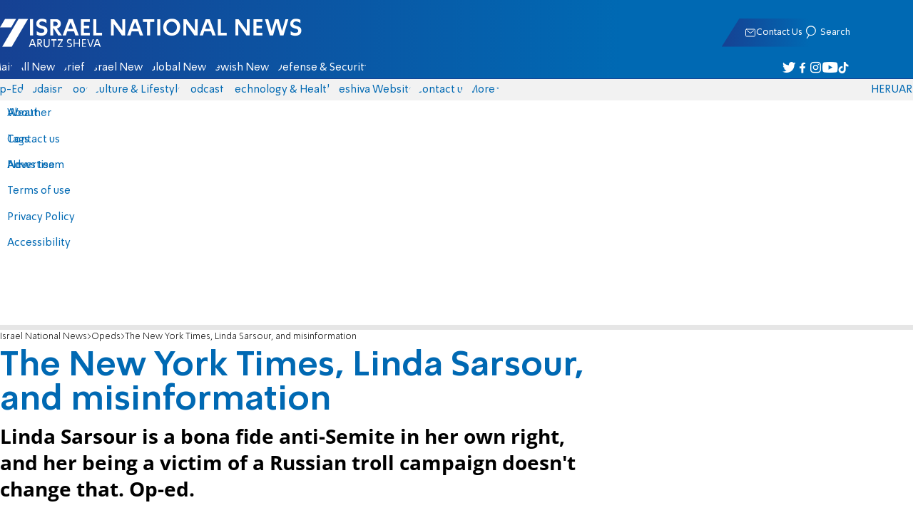

--- FILE ---
content_type: text/html; charset=utf-8
request_url: https://www.israelnationalnews.com/news/360140
body_size: 25069
content:
<!DOCTYPE html><html lang="en" dir="ltr"><head><meta charset="utf-8"><meta name="viewport" id="viewport" content="width=device-width, initial-scale=1, maximum-scale=1"><script type="importmap">{"imports":{"#entry":"https://2.a7.org/_nuxt/Bu7q3wHJ.js"}}</script><title>The New York Times, Linda Sarsour, and misinformation | Israel National News</title><style>.layout{max-width:100vw;min-height:100vh;position:relative}.app-main{min-height:100dvh}.app-main.min2h{min-height:200dvh}@media (width>=1192px){.layout{grid-gap:20px;grid-template:auto 1fr auto/1fr clamp(320px,100vw - 40px,1192px) 1fr;display:grid}html[dir=rtl] .layout{grid-template-areas:"hd hd hd""sky1 main sky2""taboola taboola taboola""footer footer footer"}html[dir=ltr] .layout{grid-template-areas:"hd hd hd""sky1 main sky2""footer footer footer""taboola taboola taboola"}.layout.full{display:block}.layout.full aside.app-sidebar{display:none}.app-main{grid-area:main;min-height:calc(100vh - 253px)}.app-sidebar-1{grid-area:sky1}.app-sidebar-2{grid-area:sky2}.app-footer{grid-area:footer}.app-taboola{grid-area:taboola}}.app-header{color:#fff;max-width:100%;font-family:SimplerPro,Open Sans;top:0}.app-footer,.app-header{z-index:100;grid-column:1/-1}.app-footer{text-align:center}.app-sidebar{min-width:var(--v2129274c)}.app-sidebar .banner{width:fit-content;max-width:300px;height:600px;display:block;position:sticky;top:70px}.app-taboola{grid-column:2/-2}.home-taboola-feed{margin-top:20px}@media (width<=1191px){.app-sidebar{display:none}}</style><style>header[data-v-9bdf1836]{z-index:100;background-color:#f2f2f2;width:100%;font-family:SimplerPro,Open Sans;font-size:.938rem;transition:top .2s ease-out;position:fixed;top:0;left:0;right:0}header.scrolling[data-v-9bdf1836]{top:-67px}.filler[data-v-9bdf1836]{height:142px}.header[data-v-9bdf1836]{border-bottom:1px solid #164193}html[dir=rtl] .header[data-v-9bdf1836]{background-image:linear-gradient(90deg,#0069b3 32%,#164193)}html[dir=ltr] .header[data-v-9bdf1836]{background-image:linear-gradient(270deg,#0069b3 32%,#164193)}.header[data-v-9bdf1836]>*{width:1192px;max-width:calc(100vw - 20px);margin-inline:auto;display:flex}.header-nav-main-logo[data-v-9bdf1836]{align-items:center;font-size:1.4rem;display:flex}.header-nav-main-logo[data-v-9bdf1836]:before{background-size:cover;width:auto;margin:0!important}.header-main[data-v-9bdf1836]{padding-top:1.6rem;padding-bottom:.9rem;justify-content:space-between;align-items:center;padding-inline:10px;overflow:visible}header.scrolling .header-main[data-v-9bdf1836]{padding-bottom:0}.header-main-logo a[data-v-9bdf1836]{color:#0000}.header-main-logo a[data-v-9bdf1836]:before{color:#fff;margin:0;padding:0;font-family:a7_2;font-size:2.5rem}.header-nav[data-v-9bdf1836]{justify-content:space-between;align-items:center;display:flex}.header-nav-main[data-v-9bdf1836]{height:30px;line-height:30px;top:0}header.scrolling .header-nav-main[data-v-9bdf1836]{height:50px;line-height:50px;overflow:hidden}.header-nav-main-logo[data-v-9bdf1836]{margin-inline-end:auto}.header-nav[data-v-9bdf1836]>:not(.header-main-logo){display:flex}.header-nav-addons[data-v-9bdf1836]{align-items:center}.header-nav-addons[data-v-9bdf1836]>*{white-space:nowrap;align-items:center;height:30px;padding-inline:.5rem;display:flex}.header-nav-addons-link[data-v-9bdf1836]:before{color:#fff;content:"";background-repeat:no-repeat;flex:none;justify-content:center;align-items:center;min-width:18.456px;font-family:a7_2;font-size:11pt;display:flex}.header-nav-addons-link-facebook[data-v-9bdf1836]:before{content:""}.header-nav-addons-link-twitter[data-v-9bdf1836]:before{content:""}.header-nav-addons-link-instagram[data-v-9bdf1836]:before{content:""}.header-nav-addons-link-tiktok[data-v-9bdf1836]:before{content:"";font-size:13pt}.header-nav-addons-link-youtube[data-v-9bdf1836]:before{content:""}.header-nav-addons[data-v-9bdf1836]>:focus-within,.header-nav-addons[data-v-9bdf1836]>:hover{color:#fff}html[dir=rtl] .header-nav-addons[data-v-9bdf1836]>:focus-within,html[dir=rtl] .header-nav-addons[data-v-9bdf1836]>:hover{background-image:linear-gradient(90deg,#e20613 32%,#9b1006)}html[dir=ltr] .header-nav-addons[data-v-9bdf1836]>:focus-within,html[dir=ltr] .header-nav-addons[data-v-9bdf1836]>:hover{background-image:linear-gradient(270deg,#e20613 32%,#9b1006)}.header-nav-search[data-v-9bdf1836]{gap:.2rem;margin-inline:auto}.header-nav-sub[data-v-9bdf1836]{color:#0069b3;max-width:100%;height:100%;margin-inline-start:-.09rem;padding-inline:calc(50vw - 606px);transition:height .15s ease-out;overflow:visible clip}header.scrolling .header-nav-sub[data-v-9bdf1836]{height:0}.header-nav-item[data-v-9bdf1836]{clip-path:polygon(1rem 0,100% 0,calc(100% - 1rem) 100%,0 100%);white-space:nowrap;align-items:center;height:30px;margin-inline:-.6rem;padding-inline:1.25rem;display:flex}header.scrolling .header-nav-item[data-v-9bdf1836]{height:50px}.header-nav-item[data-v-9bdf1836]:focus-within,.header-nav-item[data-v-9bdf1836]:hover{color:#fff}html[dir=rtl] .header-nav-item[data-v-9bdf1836]:focus-within,html[dir=rtl] .header-nav-item[data-v-9bdf1836]:hover{background-image:linear-gradient(90deg,#e20613 32%,#9b1006)}html[dir=ltr] .header-nav-item[data-v-9bdf1836]:focus-within,html[dir=ltr] .header-nav-item[data-v-9bdf1836]:hover{background-image:linear-gradient(270deg,#e20613 32%,#9b1006)}.header-nav-item[data-v-9bdf1836]:first-of-type{margin-inline-start:-.75rem}.more[data-v-9bdf1836]{position:relative}.more[data-v-9bdf1836]:after{content:"";border-top:5px solid #0069b3;border-left:5px solid #0000;border-right:5px solid #0000;width:0;height:0;margin-inline-start:2px;transition:transform .2s;display:inline-block}.more-open[data-v-9bdf1836]:after{content:"";transform:rotate(180deg)}.more-open[data-v-9bdf1836]:hover:after{content:"";border-top-color:#fff}.dropdown[data-v-9bdf1836]{will-change:max-height;z-index:105;background-color:#fff;min-width:7.3rem;max-height:0;padding:0;list-style-type:none;transition:max-height .2s linear;display:block;position:absolute;top:100%;overflow:clip;box-shadow:0 3px 3px #00000026}.dropdown li[data-v-9bdf1836]{color:#0069b3;padding:.7rem;display:block}.dropdown li[data-v-9bdf1836]:focus-within,.dropdown li[data-v-9bdf1836]:hover{background-color:#f2f2f2}.dropdown li a[data-v-9bdf1836]{display:block}html[lang=he] .dropdown-more[data-v-9bdf1836]{inset-inline-end:calc(50vw - 596px + 7.5rem)}html[lang=en] .dropdown-more[data-v-9bdf1836]{inset-inline-end:calc(50vw - 596px + 15.5rem)}html[lang=ru] .dropdown-more[data-v-9bdf1836]{inset-inline-end:calc(50vw - 596px + 46rem)}.dropdown-more.isOpen[data-v-9bdf1836]{max-height:calc(90vh - 130px)}html[lang=he] .dropdown-contact[data-v-9bdf1836]{inset-inline-end:calc(50vw - 596px + 13rem)}html[lang=en] .dropdown-contact[data-v-9bdf1836]{inset-inline-end:calc(50vw - 596px + 21.5rem)}html[lang=ru] .dropdown-contact[data-v-9bdf1836]{inset-inline-end:calc(50vw - 596px + 48rem)}.dropdown-contact.isOpen[data-v-9bdf1836]{max-height:calc(90vh - 130px)}.dropdown.forum[data-v-9bdf1836]{left:calc(50vw - 596px + 22.3rem)}.dropdown.forum.isOpen[data-v-9bdf1836]{max-height:calc(90vh - 130px)}.notifications[data-v-9bdf1836]{color:#fff;width:1.3rem;position:relative}.notifications[data-v-9bdf1836]:not([data-count="0"]):after{box-sizing:border-box;color:#fff;content:attr(data-count);text-align:center;background-color:#c00;border:1px solid #fff;border-radius:30px;min-width:18px;height:18px;padding:2px 4px;font-family:arial;font-size:9pt;line-height:1;position:absolute;top:8px;left:-3px}.notifications[data-v-9bdf1836]:before{content:"";font-family:a7_2;font-size:17pt;position:relative;top:3px;left:40%}.notifications[data-v-9bdf1836]:hover{color:#fff}.header-nav-addons .notifications[data-v-9bdf1836]{color:#236ab5;vertical-align:-50%}.header-nav-addons .notifications[data-v-9bdf1836]:after{top:-3px}</style><style>.WidgetsDesktop .widget__icon{filter:brightness(0)invert()}.widget{align-items:center;gap:.15rem;display:flex}.widget__content{font-family:SimplerPro,Open Sans;font-size:.813rem}.widget:before{font-family:a7_2!important}</style><style>.article-edit-out[data-v-aef5fdcb]{height:1.5rem;margin-top:-.8rem;margin-bottom:.7rem;overflow:hidden}.article-edit-out[data-v-aef5fdcb] a{color:gray}[data-v-aef5fdcb] .article{background:#fff}.article-info--author-img[data-v-aef5fdcb]{aspect-ratio:1;border-radius:50%;width:50px}.article-info-details[data-v-aef5fdcb]{justify-content:space-between;align-items:center;gap:.56rem;min-width:63px;display:flex}.article-info-details--detail[data-v-aef5fdcb]{align-items:center;gap:.17rem;font-family:SimplerPro,Open Sans;font-size:.938rem;font-weight:300;display:flex}.article-info-details--detail-clock[data-v-aef5fdcb]:before{content:"";align-items:center;width:13px;height:13px;font-family:a7_2;display:flex}.article-info-details--detail-heart[data-v-aef5fdcb]:before{content:url("data:image/svg+xml;charset=utf-8,%3Csvg xmlns='http://www.w3.org/2000/svg' width='9.4' height='9.001' viewBox='0 0 9.4 9.001'%3E%3Cg fill='none' stroke-miterlimit='10'%3E%3Cpath d='M7.895.22C6.028-.67 4.688 1.433 4.688 1.433S3.349-.667 1.482.22-.096 3.243.271 4.067c.671 1.5 4.417 4.934 4.417 4.934s3.747-3.43 4.417-4.934c.368-.824.657-2.956-1.21-3.847'/%3E%3Cpath fill='%230069b3' d='M2.408.5q-.353 0-.71.171C1.038.986.645 1.516.533 2.245c-.094.606.03 1.25.195 1.618.466 1.045 2.769 3.335 3.96 4.456 1.192-1.12 3.495-3.41 3.96-4.456.213-.475.67-2.41-.968-3.192a1.65 1.65 0 0 0-.71-.17c-1.072 0-1.853 1.19-1.86 1.2l-.422.663-.422-.662C4.259 1.69 3.472.5 2.408.5m0-.5c1.368 0 2.28 1.433 2.28 1.433S5.601 0 6.969 0c.29 0 .6.065.926.22 1.867.891 1.578 3.023 1.21 3.847-.67 1.504-4.417 4.934-4.417 4.934S.942 5.571.271 4.067C-.096 3.243-.385 1.111 1.482.22A2.14 2.14 0 0 1 2.408 0'/%3E%3C/g%3E%3C/svg%3E")}.article-date[data-v-aef5fdcb]{color:#000;-moz-column-gap:.5rem;flex-wrap:wrap;column-gap:.5rem;margin-inline-end:.3rem;font-family:SimplerPro,Open Sans;font-size:.94rem;font-weight:300;display:flex}html[dir=ltr] .article-date[data-v-aef5fdcb]{font-size:1rem;font-weight:500}.article-comments[data-v-aef5fdcb]{max-width:min(99vw,781px);margin-block:.2rem}.article-comments a[data-v-aef5fdcb]{color:#0069b3;text-decoration:underline}.article-comments[data-v-aef5fdcb],.article-rating[data-v-aef5fdcb]{margin-top:1.25rem}@media (width<=600px){.article-taboola[data-v-aef5fdcb] .trc_related_container{margin:0 .55rem}}.taboola-top[data-v-aef5fdcb]{text-align:left;direction:ltr;margin-top:0}.taboola-top img[data-v-aef5fdcb]{aspect-ratio:71/11;text-align:left;width:80px}.tag-image[data-v-aef5fdcb]{text-align:center;display:block}.tag-image img[data-v-aef5fdcb]{aspect-ratio:852/217;background-color:silver;width:100%;margin:1rem auto;display:block}.adminlink[data-v-aef5fdcb]{color:#d4d4d4}.placeholder[data-v-aef5fdcb]{flex-direction:column;gap:1rem;max-width:845px;height:90vh;padding:1.125rem;display:flex}.placeholder-flex[data-v-aef5fdcb]{gap:.5rem;display:flex}.placeholder-padding[data-v-aef5fdcb]{padding-inline-start:46px}.tagbg .app-sidebar[data-v-aef5fdcb]{display:none}</style><style>.footer[data-v-dfad0fd2]{text-align:start;background-color:#f2f2f2;flex-direction:column;gap:1rem;max-width:100vw;padding-block:1.6rem;font-family:SimplerPro,Open Sans;font-size:.938rem;line-height:1.87;display:flex;overflow:auto hidden}.footer[data-v-dfad0fd2]>*{margin:0 auto}.footer-logo[data-v-dfad0fd2]:before{align-items:center;width:auto;margin:0;padding:0;font-size:1.5rem;display:flex}.footer-copyright[data-v-dfad0fd2]{font-size:.678rem}.footer-links[data-v-dfad0fd2]{-moz-column-gap:1rem;flex-wrap:wrap;justify-content:space-between;gap:2rem 1rem;min-width:min(96%,1230px);display:flex}.footer-links-list[data-v-dfad0fd2]{grid-template-rows:repeat(9,1fr);grid-auto-flow:column;display:grid}.footer-links-title[data-v-dfad0fd2]{font-weight:700}.footer-links-item[data-v-dfad0fd2]{white-space:nowrap;justify-content:flex-start;gap:.5rem;padding-inline-end:3rem}.footer-links-item[data-v-dfad0fd2],.footer-links-item[data-v-dfad0fd2]:before{flex:none;align-items:center;display:flex}.footer-links-item[data-v-dfad0fd2]:before{content:"";background-repeat:no-repeat;justify-content:center;min-width:18.456px;font-family:a7_2}.footer-links-item-facebook[data-v-dfad0fd2]:before{content:"";width:8.024px;height:15px}.footer-links-item-twitter[data-v-dfad0fd2]:before{content:"";width:18.456px;height:15px}.footer-links-item-instagram[data-v-dfad0fd2]:before{content:"";width:14.988px;height:15px}.footer-links-item-tiktok[data-v-dfad0fd2]:before{content:"";width:17.13px;height:17.13px}.footer-links-item-youtube[data-v-dfad0fd2]:before{content:"";width:17.14px;height:12px}.footer-more[data-v-dfad0fd2]{position:relative}.footer-more[data-v-dfad0fd2]:after{content:"▼";transition:transform .2s;display:inline-block}.footer-more-open[data-v-dfad0fd2]:after{content:"▼";transform:rotate(180deg)}hr[data-v-dfad0fd2]{background-color:#e6e6e6;width:min(1192px,88.9%);height:.063rem}@media (width>=1192px){.footer[data-v-dfad0fd2]{min-width:1192px}.footer-links-list[data-v-dfad0fd2]{grid-template-rows:repeat(9,1fr)}}@media (width<=1191px){.footer[data-v-dfad0fd2]>*{max-width:100vw}.footer-links[data-v-dfad0fd2]{margin-inline:1.25rem}.footer-links-list-he[data-v-dfad0fd2]{grid-template-rows:repeat(15,1fr)}.footer-links-list-en[data-v-dfad0fd2]{grid-template-rows:repeat(7,1fr)}}.fade-enter-active[data-v-dfad0fd2],.fade-leave-active[data-v-dfad0fd2]{transition:opacity .5s}.fade-enter[data-v-dfad0fd2],.fade-leave-to[data-v-dfad0fd2]{opacity:0}</style><style>.widgets[data-v-93655b41]{clip-path:polygon(0 0,100% 0,95% 100%,0 100%);color:#fff;white-space:nowrap;align-items:center;gap:1.5rem;block-size:2.5rem;padding-block:.625rem;padding-inline-start:2rem;display:flex;position:relative;overflow-y:visible}html[dir=rtl] .widgets[data-v-93655b41]{background-image:linear-gradient(90deg,#0069b3 32%,#164193)}html[dir=ltr] .widgets[data-v-93655b41]{clip-path:polygon(25px 0,100% 0,100% 100%,0 100%);background-image:linear-gradient(270deg,#0069b3 32%,#164193)}.widgets-profile[data-v-93655b41],.widgets-search[data-v-93655b41]{align-items:center;gap:.15rem;font-family:SimplerPro,Open Sans;font-size:.813rem;display:flex}.widgets-profile[data-v-93655b41]:before,.widgets-search[data-v-93655b41]:before{font-size:18px}.widgets-out[data-v-93655b41]{position:relative}.widgets-user-dropdown[data-v-93655b41]{will-change:max-height;z-index:104;background-color:#fff;width:fit-content;max-height:0;transition:max-height .5s linear;position:absolute;inset-inline-end:0;overflow:hidden;box-shadow:0 3px 3px #00000026}.widgets-user-dropdown.visible[data-v-93655b41]{height:auto;max-height:100vh}.widgets-user-dropdown[data-v-93655b41]>*{color:#0069b3;padding:.7rem;display:block}.widgets-user-dropdown[data-v-93655b41]>:focus-within,.widgets-user-dropdown[data-v-93655b41]>:hover{background-color:#f2f2f2}.dos[data-v-93655b41]{font-weight:700}</style><style>.widgets-content[data-v-f50aef23]{font-size:.813rem}</style><style>.banner-top[data-v-2f8932b5]{margin-bottom:.74rem;place-items:center;width:100%;max-width:100%;max-height:min-content;margin-inline:auto;transition:height .2s ease-out;display:grid;overflow:hidden}.banner-top[data-v-2f8932b5]:has(.banner-top-ad div div iframe){min-height:90px!important}.banner-top-ad[data-v-2f8932b5]{position:relative}.banner-top-close[data-v-2f8932b5]{inset-inline-start:.5rem;background-color:#fff;border-radius:50%;font-size:1.7rem;position:absolute;top:.5rem;overflow:hidden}@media (width<=1191px){.banner-top-ad[data-v-2f8932b5]{width:100vw}.banner-top-ad div[data-v-2f8932b5]{place-items:center;width:100%;max-width:100%;display:grid}.banner-top-ad div div[data-v-2f8932b5]{width:100%}.banner-top-ad div div[data-v-2f8932b5] iframe{aspect-ratio:16/9;width:100%;height:100%}}@media (width>=1192px){.banner-top[data-v-2f8932b5]{margin-bottom:.93rem}}</style><style>.banner-top[data-v-e580db1b]{width:100%;height:90px;margin-bottom:.93rem}.banner-BTF_MPU_1[data-v-e580db1b]{will-change:height;width:300px;height:600px;transition:height .4s ease-out}main[data-v-e580db1b]{grid-gap:2.625rem;grid-template-columns:1fr 300px;grid-template-areas:"article aside";display:grid}.article[data-v-e580db1b]{grid-area:article;max-width:845px;min-height:1000px}.article-body[data-v-e580db1b]{grid-gap:1.25rem;grid-template-columns:1fr 2.25rem;grid-template-areas:"articleMain articleShare";display:grid}.article-main[data-v-e580db1b]{grid-area:articleMain;overflow-x:hidden}.article-aside[data-v-e580db1b]{grid-area:articleShare}.article-title[data-v-e580db1b]{color:#0069b3;font-family:SimplerPro,Open Sans;font-size:3.04rem;line-height:1}.article-summary[data-v-e580db1b],.article-title[data-v-e580db1b]{text-wrap:pretty;margin-top:.5rem;font-weight:700}.article-summary[data-v-e580db1b]{color:#000;font-family:Open Sans;font-size:1.723rem;line-height:1.35}.article-info[data-v-e580db1b]{justify-content:space-between;align-items:flex-end;gap:1rem;margin-top:.4rem;display:flex}.article-info-container[data-v-e580db1b]{align-items:center;gap:.6rem;margin-top:.86rem;display:flex}.article-info-container-text[data-v-e580db1b]{flex:1}.article-info-details[data-v-e580db1b]{-moz-column-gap:.3rem;flex-wrap:wrap;align-items:flex-end;column-gap:.3rem;display:flex}.article-info .article-info--author[data-v-e580db1b-s]{color:#0069b3;font-family:SimplerPro,Open Sans;font-size:1rem;font-weight:700}.article-info .article-info--author[data-v-e580db1b-s]:after{color:#0069b3;content:"/";padding-inline:.2rem;font-weight:300}.article-info--logo[data-v-e580db1b]{margin-inline-start:auto;font-size:15pt;position:relative;inset-inline-end:50px}.article-info--logo img[data-v-e580db1b]{width:64px}.article-info-sub[data-v-e580db1b]{align-items:flex-start;margin-top:.4rem}.article-content[data-v-e580db1b]{color:#000;font-family:Open Sans;font-size:1.125rem;line-height:1.33}.article-hr[data-v-e580db1b]{background-color:#e4e4e4;height:.063rem;margin-top:.218rem}.SmallButton[data-v-e580db1b]{width:200px;margin:10px;font-size:14pt}.buttondiv[data-v-e580db1b]{text-align:center;width:100%;margin:1rem 0}.buttondiv[data-v-e580db1b]:before{content:"";background:linear-gradient(#fff0,#fff 68%);width:100%;height:150px;display:block;position:relative;top:-150px}.article-content[data-v-e580db1b]{transition:height .3s ease-in}@media print{main[data-v-e580db1b]{display:block}.progress[data-v-e580db1b],[data-v-e580db1b] #replies,[data-v-e580db1b] .article-edit,[data-v-e580db1b] .article-native{display:none}article.article[data-v-e580db1b]{max-width:100vw;font-family:Arial,Helvetica,sans-serif}[data-v-e580db1b] .article-content .youtube,[data-v-e580db1b] .article-content iframe{display:none}}</style><style>.progress[data-v-6de308b5]{z-index:100;background:#e6e6e6;width:100vw;height:.4rem}.progress-filled[data-v-6de308b5]{will-change:width;width:0;max-width:100vw;height:100%;transition:width .4s linear}html[dir=rtl] .progress-filled[data-v-6de308b5]{background-image:linear-gradient(90deg,#e20613 32%,#9b1006)}html[dir=ltr] .progress-filled[data-v-6de308b5]{background-image:linear-gradient(270deg,#e20613 32%,#9b1006)}@media (width>=1192px){.progress-0[data-v-6de308b5]{display:none}.progress[data-v-6de308b5]{inset-inline-start:0;height:6px;position:fixed;top:46px}}</style><style>.breadcrumbs-list[data-v-46c20e94]{color:#000;text-overflow:ellipsis;white-space:nowrap;max-width:85%;font-family:SimplerPro,Open Sans;font-size:.813rem;font-weight:300;line-height:1.53;overflow:hidden}.breadcrumbs-list[data-v-46c20e94]>*+:before{content:">";padding-inline:2px}.breadcrumbs-list li[data-v-46c20e94]{display:inline}@media (width<=1191px){.breadcrumbs[data-v-46c20e94]{margin-top:.875rem;margin-bottom:.757rem;padding-inline:1.25rem}}</style><style>a[data-v-6d866c11]{clip-path:polygon(.8rem 0,100% 0,calc(100% - .8rem) 100%,0 100%);color:#000;cursor:pointer;background-color:#f2f2f2;flex-shrink:1;padding-inline:.78rem;font-family:SimplerPro,Open Sans;font-size:.938rem;font-weight:300;line-height:17.5px;display:inline-block}@media (width>=1192px){.article-tags[data-v-6d866c11]{flex-flow:wrap;align-items:flex-start;display:flex}a[data-v-6d866c11]{margin-bottom:.4rem}}@media (width<=1191px){.article-tags[data-v-6d866c11]{scroll-behavior:smooth;scroll-snap-type:x mandatory;scrollbar-width:none;white-space:nowrap;-ms-overflow-style:none;max-width:100%;margin-top:.25rem;overflow-x:scroll}.article-tags[data-v-6d866c11]::-webkit-scrollbar{display:none}}</style><style>.article-main>.article-content-img:first-child .image[data-v-827b9ed2]{aspect-ratio:781/439}.article-content-img[data-v-827b9ed2]{clear:both;margin-bottom:1rem;background-color:#f2f2f2;flex-direction:column;width:100%;height:fit-content;margin-inline:auto;display:flex}.article-image[data-v-827b9ed2]{place-items:start;width:100%;margin-inline:auto;display:grid}.image[data-v-827b9ed2]{-o-object-fit:cover;object-fit:cover;grid-area:1/1/-1/-1;width:100%}.image-album[data-v-827b9ed2]{aspect-ratio:unset;max-width:100%;margin:0 auto}.enlarge[data-v-827b9ed2]{grid-area:1/1/-1/-1;place-self:end start;margin:.8rem}.enlarge[data-v-827b9ed2]:hover{transform:scale(1.1)}@media (width<=1191px){.image[data-v-827b9ed2]{width:100vw}}</style><style>.details[data-v-2624488f]{background-color:#f2f2f2;flex-flow:wrap;justify-content:space-between;padding-block:.25rem;padding-inline:1.232rem;font-family:SimplerPro,Open Sans;font-size:.86rem;font-weight:300;line-height:1.3;display:flex}.details-desc[data-v-2624488f]{padding-inline-end:1rem}</style><style>div[data-v-4bdf62d7]{text-align:center;border:0;margin:0 auto;display:block;overflow:hidden;max-width:100vw!important}</style><style>.article-mistake[data-v-3f00a6f1]{text-align:center;font-family:SimplerPro,Open Sans}.article-mistake-button[data-v-3f00a6f1]{color:#0069b3;cursor:pointer;text-align:start;font-size:1rem;text-decoration:underline}.article-mistake-body[data-v-3f00a6f1]{padding-inline:1.25rem}</style><style>.modal[data-v-89e5c8fa]{--padding-block:20px;--padding-inline:0px;font-family:SimplerPro,Open Sans}.modal-mask[data-v-89e5c8fa]{--width:450px;z-index:9999;background-color:#000c;place-items:center;width:100%;height:100%;transition:opacity .3s;display:grid;position:fixed;top:0;left:0}.modal-mask-gallery[data-v-89e5c8fa]{background-color:#000000e6}.modal-body[data-v-89e5c8fa]{max-height:var(--height);padding:var(--padding-block)var(--padding-inline);overflow-y:auto}.modal-gallery .modal-body[data-v-89e5c8fa]{max-height:100vh;overflow-y:hidden}.modal-wrapper[data-v-89e5c8fa]{--height:min(100vh,max(450px,calc(100vh - 200px)));width:min(93vw,var(--width));background-color:#fff;border-radius:2px;box-shadow:0 2px 8px #00000054}.modal-wrapper.modal-gallery[data-v-89e5c8fa]{box-shadow:unset;background-color:#0000;grid-column:1/-1;width:min(100vw,1305px);max-width:100%;height:100vh;max-height:100vh;overflow-y:hidden}.modal-wrapper.modal-gallery .modal-body[data-v-89e5c8fa],.modal-wrapper.modal-gallery .modal-container[data-v-89e5c8fa]{height:100%;padding:unset;background-color:#0000}.modal-container[data-v-89e5c8fa]{will-change:transform;transition:transform .3s}.modal-header[data-v-89e5c8fa]{color:#fff;justify-content:space-between;align-items:center;block-size:1.875rem;padding-inline:1.25rem .7rem;font-size:1.063rem;font-weight:700;display:flex;position:sticky;top:0}html[dir=rtl] .modal-header[data-v-89e5c8fa]{background-image:linear-gradient(90deg,#0069b3 32%,#164193)}html[dir=ltr] .modal-header[data-v-89e5c8fa]{background-image:linear-gradient(270deg,#0069b3 32%,#164193)}.modal-header h3[data-v-89e5c8fa]{flex:99%}</style><style>.modal-enter-from,.modal-leave-to{opacity:0}.modal-enter-from .modal-container,.modal-leave-to .modal-container{transform:scale(1.1)}</style><style>.article-join-button[data-v-86d70e29]{width:100%;border-block:3px solid;margin-bottom:1rem;border-top-color:#e20613;border-bottom-color:#e20613;justify-content:center;align-items:center;gap:.5rem;block-size:37px;margin-inline:0;font-family:SimplerPro,Open Sans;font-size:.9rem;font-weight:700;display:flex;overflow:hidden;text-decoration:none!important}.article-join-button-text[data-v-86d70e29]{color:#000;text-align:center}.article-join-button img[data-v-86d70e29]{filter:brightness(0)}</style><style>.stripe-social[data-v-538f5d1d]{z-index:5;background-color:#f2f2f2;flex-direction:column;align-items:center;width:max-content;display:flex;position:sticky;top:50px}.stripe-social[data-v-538f5d1d] div{flex-direction:column;align-items:center;display:flex}.stripe-social[data-v-538f5d1d] div a{border-bottom:.064px solid #e6e6e6;justify-content:center;align-items:center;width:2.25rem;height:2.25rem;display:flex}.stripe-social[data-v-538f5d1d] div a img{padding-inline:.2rem}.stripe-social.preview[data-v-538f5d1d]{filter:grayscale()}.stripe-social-resizefont[data-v-538f5d1d]{color:#0069b3;background-color:#fff;flex-direction:row;align-items:center;width:2.25rem;height:2.25rem;font-family:SimplerPro,Open Sans;display:flex}.stripe-social-resizefont button[data-v-538f5d1d]{flex-basis:50%}.stripe-social-resizefont-alpha-s[data-v-538f5d1d]{font-size:1.2rem;font-weight:300}.stripe-social-resizefont-alpha-l[data-v-538f5d1d]{font-size:1.8rem;font-weight:300}.stripe-social-print[data-v-538f5d1d],.stripe-social-webshare[data-v-538f5d1d]{place-self:stretch stretch;width:2.25rem;height:2.25rem}.stripe-social-print img[data-v-538f5d1d],.stripe-social-webshare img[data-v-538f5d1d]{margin-inline:auto}.stripe-social-print[data-v-538f5d1d]:before,.stripe-social-webshare[data-v-538f5d1d]:before{font-family:a7_2}.stripe-social-print[data-v-538f5d1d]:before{color:#236ab5;content:""}html[dir=rtl] .stripe-social-webshare[data-v-538f5d1d]{background-image:linear-gradient(90deg,#e20613 32%,#9b1006)}html[dir=ltr] .stripe-social-webshare[data-v-538f5d1d]{background-image:linear-gradient(270deg,#e20613 32%,#9b1006)}.stripe-social-webshare[data-v-538f5d1d]:before{color:#fff;content:""}</style><style>span{&[data-v-683984b8]{margin-inline-start:calc(50% - 16px);font-family:a7_2;font-size:1rem}&.facebook[data-v-683984b8]:before{color:#3478f5;content:""}&.twitter[data-v-683984b8]:before{color:#40a2f5;content:""}&.whatsapp[data-v-683984b8]:before{color:#5bd66d;content:""}&.email[data-v-683984b8]:before{color:#e1412f;content:""}&.odnoklassniki[data-v-683984b8]{content:url("data:image/svg+xml;charset=utf-8,%3Csvg xmlns='http://www.w3.org/2000/svg' width='18' height='18' viewBox='0 0 16 16'%3E%3Cg fill='%23ffc107'%3E%3Cpath d='M8 8c2.206 0 4-1.794 4-4s-1.794-4-4-4-4 1.794-4 4 1.794 4 4 4m0-6c1.103 0 2 .897 2 2s-.897 2-2 2-2-.897-2-2 .897-2 2-2'/%3E%3Cpath d='M13.304 7.889a1 1 0 0 0-1.414 0 5.51 5.51 0 0 1-7.779 0 1 1 0 1 0-1.414 1.415 7.45 7.45 0 0 0 4.447 2.138l-2.851 2.851a.999.999 0 1 0 1.414 1.414L8 13.414l2.293 2.293a.997.997 0 0 0 1.414 0 1 1 0 0 0 0-1.414l-2.851-2.851a7.45 7.45 0 0 0 4.447-2.138 1 1 0 0 0 .001-1.415'/%3E%3C/g%3E%3C/svg%3E")}&.vk[data-v-683984b8]{content:url("data:image/svg+xml;charset=utf-8,%3Csvg xmlns='http://www.w3.org/2000/svg' width='18' height='18' viewBox='0 0 16 16'%3E%3Cpath fill='%231e88e5' d='M7.828 12.026h.956s.289-.032.436-.191c.136-.146.131-.42.131-.42s-.019-1.283.577-1.472c.587-.186 1.341 1.24 2.14 1.789.604.415 1.063.324 1.063.324l2.137-.03s1.118-.069.588-.948c-.043-.072-.309-.65-1.589-1.838-1.34-1.244-1.16-1.042.454-3.193.983-1.31 1.376-2.11 1.253-2.452-.117-.326-.84-.24-.84-.24l-2.404.014s-.178-.024-.311.055c-.129.078-.212.258-.212.258s-.381 1.014-.889 1.876c-1.071 1.819-1.5 1.915-1.675 1.802-.407-.263-.305-1.058-.305-1.622 0-1.763.267-2.498-.521-2.688-.262-.063-.454-.105-1.123-.112-.858-.009-1.585.003-1.996.204-.274.134-.485.433-.356.45.159.021.519.097.71.357.247.335.238 1.089.238 1.089s.142 2.075-.331 2.333c-.325.177-.77-.184-1.725-1.835-.489-.845-.859-1.78-.859-1.78s-.071-.174-.198-.267c-.154-.113-.37-.149-.37-.149l-2.286.014s-.343.01-.469.159c-.112.133-.009.407-.009.407s1.79 4.187 3.816 6.298c1.859 1.935 3.969 1.808 3.969 1.808'/%3E%3C/svg%3E")}&.telegram[data-v-683984b8]:before{color:#409fdb;content:"";font-size:1.3rem;position:relative}&.copy[data-v-683984b8]:before{color:#444;content:""}}</style><link rel="stylesheet" href="https://2.a7.org/_nuxt/style.C7Yd9H8o.css" crossorigin><link rel="modulepreload" as="script" crossorigin href="https://2.a7.org/_nuxt/Bu7q3wHJ.js"><link rel="modulepreload" as="script" crossorigin href="https://2.a7.org/_nuxt/lBRDcS2t.js"><link rel="modulepreload" as="script" crossorigin href="https://2.a7.org/_nuxt/CDU41ovB.js"><link rel="modulepreload" as="script" crossorigin href="https://2.a7.org/_nuxt/OjxNnOsS.js"><link rel="modulepreload" as="script" crossorigin href="https://2.a7.org/_nuxt/CHPaENoF.js"><link rel="modulepreload" as="script" crossorigin href="https://2.a7.org/_nuxt/NghG79fI.js"><link rel="modulepreload" as="script" crossorigin href="https://2.a7.org/_nuxt/sJ3WHg0V.js"><link rel="modulepreload" as="script" crossorigin href="https://2.a7.org/_nuxt/D3xNnCrv.js"><link rel="modulepreload" as="script" crossorigin href="https://2.a7.org/_nuxt/lkJy8jcU.js"><link rel="modulepreload" as="script" crossorigin href="https://2.a7.org/_nuxt/Czbs90gr.js"><link rel="modulepreload" as="script" crossorigin href="https://2.a7.org/_nuxt/J4qlkQxV.js"><link rel="modulepreload" as="script" crossorigin href="https://2.a7.org/_nuxt/Br4frNDN.js"><link rel="modulepreload" as="script" crossorigin href="https://2.a7.org/_nuxt/lpIkNY3n.js"><link rel="modulepreload" as="script" crossorigin href="https://2.a7.org/_nuxt/05ehR3tu.js"><link rel="modulepreload" as="script" crossorigin href="https://2.a7.org/_nuxt/BxetXdNm.js"><link rel="modulepreload" as="script" crossorigin href="https://2.a7.org/_nuxt/C0gJtZb0.js"><link rel="modulepreload" as="script" crossorigin href="https://2.a7.org/_nuxt/CrJZcDpO.js"><link rel="modulepreload" as="script" crossorigin href="https://2.a7.org/_nuxt/DHVSpVrZ.js"><link rel="modulepreload" as="script" crossorigin href="https://2.a7.org/_nuxt/CI-RLjKr.js"><link rel="modulepreload" as="script" crossorigin href="https://2.a7.org/_nuxt/DTeGJxU_.js"><link rel="modulepreload" as="script" crossorigin href="https://2.a7.org/_nuxt/Cio0-YpQ.js"><link rel="modulepreload" as="script" crossorigin href="https://2.a7.org/_nuxt/BHasbSqE.js"><link rel="modulepreload" as="script" crossorigin href="https://2.a7.org/_nuxt/DitulHxp.js"><link rel="modulepreload" as="script" crossorigin href="https://2.a7.org/_nuxt/9EKu8FBj.js"><link rel="modulepreload" as="script" crossorigin href="https://2.a7.org/_nuxt/CkmRrFRu.js"><link rel="modulepreload" as="script" crossorigin href="https://2.a7.org/_nuxt/BHreAJ8r.js"><link rel="modulepreload" as="script" crossorigin href="https://2.a7.org/_nuxt/BPUdYPaC.js"><link rel="modulepreload" as="script" crossorigin href="https://2.a7.org/_nuxt/-CI0ZyXm.js"><link rel="modulepreload" as="script" crossorigin href="https://2.a7.org/_nuxt/iXjvQWp6.js"><link rel="modulepreload" as="script" crossorigin href="https://2.a7.org/_nuxt/Cz7UuAm4.js"><link rel="modulepreload" as="script" crossorigin href="https://2.a7.org/_nuxt/C_J13Vwy.js"><link rel="modulepreload" as="script" crossorigin href="https://2.a7.org/_nuxt/D1Pwecym.js"><link rel="modulepreload" as="script" crossorigin href="https://2.a7.org/_nuxt/Cyg2GBx4.js"><link rel="modulepreload" as="script" crossorigin href="https://2.a7.org/_nuxt/C7itbDn4.js"><link rel="modulepreload" as="script" crossorigin href="https://2.a7.org/_nuxt/DxmkjR9P.js"><link rel="modulepreload" as="script" crossorigin href="https://2.a7.org/_nuxt/tr22Px0g.js"><link rel="modulepreload" as="script" crossorigin href="https://2.a7.org/_nuxt/BL9oGSQW.js"><link rel="modulepreload" as="script" crossorigin href="https://2.a7.org/_nuxt/BqQZ27un.js"><link rel="modulepreload" as="script" crossorigin href="https://2.a7.org/_nuxt/PC1DOwaB.js"><link rel="modulepreload" as="script" crossorigin href="https://2.a7.org/_nuxt/ChsCld-N.js"><link rel="modulepreload" as="script" crossorigin href="https://2.a7.org/_nuxt/f58uUB9P.js"><link rel="modulepreload" as="script" crossorigin href="https://2.a7.org/_nuxt/CfJBKG6u.js"><link rel="modulepreload" as="script" crossorigin href="https://2.a7.org/_nuxt/BMY2STyg.js"><link rel="modulepreload" as="script" crossorigin href="https://2.a7.org/_nuxt/CIeiJldl.js"><link rel="modulepreload" as="script" crossorigin href="https://2.a7.org/_nuxt/CoA8lKiE.js"><link rel="modulepreload" as="script" crossorigin href="https://2.a7.org/_nuxt/BLylwOeg.js"><link rel="modulepreload" as="script" crossorigin href="https://2.a7.org/_nuxt/B3H2cdfI.js"><link rel="modulepreload" as="script" crossorigin href="https://2.a7.org/_nuxt/v79KDb21.js"><link rel="modulepreload" as="script" crossorigin href="https://2.a7.org/_nuxt/DXhCk9LL.js"><link rel="modulepreload" as="script" crossorigin href="https://2.a7.org/_nuxt/Dn6Sc5ef.js"><link rel="modulepreload" as="script" crossorigin href="https://2.a7.org/_nuxt/DqJpyKdn.js"><link rel="modulepreload" as="script" crossorigin href="https://2.a7.org/_nuxt/ueD1_E_h.js"><link rel="modulepreload" as="script" crossorigin href="https://2.a7.org/_nuxt/Dshf8yBJ.js"><link rel="modulepreload" as="script" crossorigin href="https://2.a7.org/_nuxt/aJiw-Svf.js"><link rel="modulepreload" as="script" crossorigin href="https://2.a7.org/_nuxt/DNGLYNMA.js"><link rel="modulepreload" as="script" crossorigin href="https://2.a7.org/_nuxt/DwMaFAgs.js"><link rel="modulepreload" as="script" crossorigin href="https://2.a7.org/_nuxt/DR0QKBcr.js"><link rel="modulepreload" as="script" crossorigin href="https://2.a7.org/_nuxt/fJr2yZsH.js"><link rel="modulepreload" as="script" crossorigin href="https://2.a7.org/_nuxt/CmCXt5-k.js"><link rel="modulepreload" as="script" crossorigin href="https://2.a7.org/_nuxt/B7Dz1pMO.js"><link rel="modulepreload" as="script" crossorigin href="https://2.a7.org/_nuxt/B7f0_gy1.js"><link rel="modulepreload" as="script" crossorigin href="https://2.a7.org/_nuxt/CKAbRpmG.js"><link rel="preload" as="fetch" fetchpriority="low" crossorigin="anonymous" href="https://2.a7.org/_nuxt/builds/meta/f5e4b9bd-6a4b-4c89-a94c-e231696a2206.json"><link rel="prefetch" as="image" type="image/svg+xml" href="https://2.a7.org/_nuxt/taboola2.CD35mMtu.svg"><meta name="robots" content="index, follow, max-snippet:-1, max-image-preview:large, max-video-preview:-1"><meta property="fb:app_id" content="194476697237012"><meta property="twitter:card" content="summary"><link rel="manifest" href="/manifest.json"><link rel="apple-touch-icon" sizes="180x180" href="/apple-touch-icon.png"><link rel="icon" type="image/png" sizes="32x32" href="/favicon-32x32.png"><link rel="icon" type="image/png" sizes="16x16" href="/favicon-16x16.png"><link name="msapplication-TileColor" content="#2d89ef"><link rel="manifest" href="/site.webmanifest"><link rel="mask-icon" href="/safari-pinned-tab.svg" color="#0069b3"><link hid="i18n-can" rel="canonical" href="https://www.israelnationalnews.com/news/360140"><meta hid="og:url" property="og:url" content="https://www.israelnationalnews.com/news/360140"><meta hid="twitter" name="twitter:site" content="ArutzSheva_En"><meta id="i18n-og" property="og:locale" content="en"><meta name="description" content="Linda Sarsour is a bona fide anti-Semite in her own right, and her being a victim of a Russian troll campaign doesn't change that. Op-ed."><meta name="image" content="https://2.a7.org/files/pictures/000/1065696.jpg"><meta name="alt" content="Linda Sarsour"><meta name="keywords" content="Linda Sarsour,The New York Times,Steven Emerson"><meta name="time" content="2022-09-21T02:27:00"><meta name="author" content="Steven Emerson"><meta name="section" content="Opeds"><meta name="tag" content="Linda Sarsour"><meta name="canonical" content="https://www.israelnationalnews.com/news/360140"><meta name="image:alt" content="Israel National News"><meta property="og:site_name" content="Israel National News"><meta property="og:type" content="website"><meta property="og:title" content="The New York Times, Linda Sarsour, and misinformation"><meta name="twitter:title" content="The New York Times, Linda Sarsour, and misinformation"><meta property="og:description" content="Linda Sarsour is a bona fide anti-Semite in her own right, and her being a victim of a Russian troll campaign doesn't change that. Op-ed."><meta name="twitter:description" content="Linda Sarsour is a bona fide anti-Semite in her own right, and her being a victim of a Russian troll campaign doesn't change that. Op-ed."><meta property="og:image" content="https://2.a7.org/files/pictures/000/1065696.jpg"><meta name="twitter:image" content="https://2.a7.org/files/pictures/000/1065696.jpg"><meta property="og:image:alt" content="Israel National News"><meta name="twitter:image:alt" content="Israel National News"><script type="application/ld+json" children="{&quot;@context&quot;:&quot;https://schema.org/&quot;,&quot;@type&quot;:&quot;NewsArticle&quot;,&quot;mainEntityOfPage&quot;:{&quot;@type&quot;:&quot;WebPage&quot;,&quot;@id&quot;:&quot;https://www.israelnationalnews.com/news/360140&quot;},&quot;headline&quot;:&quot;The New York Times, Linda Sarsour, and misinformation&quot;,&quot;description&quot;:&quot;Linda Sarsour is a bona fide anti-Semite in her own right, and her being a victim of a Russian troll campaign doesn't change that. Op-ed.&quot;,&quot;image&quot;:&quot;https://2.a7.org/files/pictures/000/undefined.jpg&quot;,&quot;author&quot;:{&quot;@type&quot;:&quot;Person&quot;,&quot;name&quot;:&quot;Steven Emerson&quot;,&quot;url&quot;:&quot;&quot;},&quot;publisher&quot;:{&quot;@type&quot;:&quot;Organization&quot;,&quot;name&quot;:&quot;Israel National News&quot;,&quot;logo&quot;:{&quot;@type&quot;:&quot;ImageObject&quot;,&quot;url&quot;:&quot;https://www.israelnationalnews.com/icon_pwa.png&quot;,&quot;width&quot;:&quot;186&quot;,&quot;height&quot;:&quot;50&quot;}},&quot;wordCount&quot;:1063,&quot;commentCount&quot;:0,&quot;articleBody&quot;:&quot;In a hyper-politicized world, it can be easy to forget that two things can be true at &#111;nce.\n\n\n\nThe \nNew York Times\n seems to have fallen into that hole Sunday, in an article that largely \nwhitewashed\n antisemitic activist Linda Sarsour. She is identified as a victim of a Russian troll farm&#39;s 2017 campaign to smear her due to her faith. Sarsour had just helped lead the original Women&#39;s March, which drew hundreds of thousands of people to protests throughout the country.\n\n\n\n&quot;What she saw &#111;n Twitter that Monday was a torrent of focused grievance that targeted her,&quot; the \nTimes\n reported. &quot;In 15 years as an activist, largely advocating for the rights of Muslims, she had faced pushback, but this was of a different magnitude. A question began to form in her mind: Do they really hate me that much?&quot;\n\n\n\n&quot;It was like an avalanche,&quot; she told the \nTimes\n. &quot;Like I was swimming in it every day. It was like I never got out of it.&quot;\n\n\n\nWasting little time, the Council &#111;n American-Islamic Relations (CAIR) \nissued a statement\n saying Sarsour was subject to &quot;hateful, dishonest attacks&quot; &quot;about things Linda never said or did.&quot;\n\n\n\nAnd here&#39;s where two things are true:\n\n\n\nHere apparently was a Russian troll operation that aimed at exacerbating divisions within American society. And Sarsour has long been &#111;ne of those divisive voices, with an anti-Israel obsession that repeatedly crosses into antisemitism.\n\n\n\nLong \nbefore\n the Russians targeted her, Sarsour went &#111;n Russian-owned RT America television in 2012, \nblasting\n American law enforcement. She claimed that &quot;Islamophobia&quot; fits in a continuum of American atrocities including slavery and the genocide of native Americans.\n\n\n\nThat same year, she \nclaimed\n that the &quot;Underwear Bomber,&quot; a Nigerian man who set his pants &#111;n fire trying to blow up a Detroit-bound passenger plane carrying 292 passengers and crew members &#111;n Christmas day in 2009, was recruited not \nby al-Qaida\n, but by the CIA.\n\n\n\n\n\n\n\n\nIn fact, Umar Farouk Abdulmutallab&#39;s father did \nwarn the CIA\n about a month earlier that his son had connections with al-Qaeda terrorists. But there was nothing close to Sarsour&#39;s representation. Remarkably, that post \nremains\n &#111;n her Twitter feed a decade later.\n\n\n\n&quot;Russian trolls didn&#39;t make Linda Sarsour and Tamika Mallory amplify the conspiracy theory that the \n@ADL\n and Israel train US law enforcement to brutalize people of color,&quot; New York writer John-Paul Pagano \nnoted\n Monday. &quot;That disinformation is their own initiative, designed to pit African-Americans against Jews.&quot;\n\n\n\nThe \nTimes\n story &quot;dubiously rehabilitates the reputation of a person who was justly taken down for promoting the estrangement of Blacks and Jews,&quot; said Pagano, who authored a lengthy dissection into the problems facing the Women&#39;s March due to Sarsour and her colleagues&#39; antisemitism.\n\n\n\nIt&#39;s not the first time. The \nTimes\n \nprofiled Sarsour\n in 2015, describing her as &quot;a Brooklyn Homegirl in a Hijab.&quot; Two months later, Sarsour spoke at the 20th anniversary of avowed anti-Semite and Nation of Islam leader Louis Farrakhan&#39;s &quot;Million Man March.&quot;\n\n\n\nWell \nbefore \nany Russian troll operation, Sarsour used her time to blame American police violence against black people &#111;n a program that takes American police leaders to Israel. &quot;The same people who justify the massacres of Palestinian people and call it collateral damage are the same people who justify the murder of black young men and women,&quot; she \nsaid\n.\n\n\n\nIt is a \nblood libel\n she spread repeatedly.\n\n\n\n&quot;If you believe in the idea of ending police brutality and the misconduct of law enforcement officers across the country,&quot; she \ntold\n the Islamic Society of North America&#39;s 2018 convention, &quot;then you do not support an organization that takes police officers from America, funds their trips, takes them to Israel so they can be trained by the Israeli police and military, and then they come back here and do what? Stop and frisk, killing unarmed black people across the country.&quot;\n\n\n\nThere simply is no data, and no participant&#39;s account, to support this claim, an Investigative Project &#111;n Terrorism investigation \nfound\n. If anything, it has led to policies which can \nreduce\n deaths in police confrontations.\n\n\n\nIn the same speech, Sarsour called herself &quot;an unapologetic pro-BDS, &#111;ne-state solution supporting resistance supporter here in the U.S.&quot; A &#111;ne-state solution results in the end of Israel.\n\n\n\nThe \nTimes\n article acknowledges that Sarsour and the Women&#39;s March had problems \nbefore \nany Russian interference. It cited the \ndeparture of founder Vanessa Wruble\n after a confrontation with antisemitic undertones.\n\n\n\nAnd it cited concerns progressive Jews had about whether their participation was welcome, especially after &quot;ultimately indefensible&quot; statements by Sarsour.\n\n\n\nMonths before the 2017 Women&#39;s March, Sarsour \nmade it clear\n that she didn&#39;t want to work with anyone who didn&#39;t share her views &#111;n Israel and Palestine.\n\n\n\n\n\n\n\n\n\n\n&quot;We have limits to the type of friendships that we&#39;re looking for right now,&quot; Sarsour told the American Muslims for Palestine (AMP) 2016 conference. &quot;And I want to be friends with those whom I know have been steadfast, courageous, have been standing up and protecting their own communities, those who have taken the risk to stand up and say &ndash; we are with the Palestinian people, we unequivocally support BDS [boycott, divestment and sanctioning Israel] when it comes to Palestinian human rights and have been attacked viciously by the very people who are telling you that they&#39;re about to stand &#111;n the front line of the Muslim registry program. No thank you, sisters and brothers.&quot;\n\n\n\n\nShe really said it, CAIR. It&#39;s &#111;n tape.\n In fact, she thought the message was so nice, she said it [at least] twice.\n\n\n\nIn a 2017 \ninterview\n with \nThe Nation\n, she claimed people could not be both feminist and Zionist.\n\n\n\n&quot;It just doesn&#39;t make any sense for someone to say, &#39;Is there room for people who support the state of Israel and do not criticize it in the movement?&#39; Sarsour asked. &quot;There can&#39;t be in feminism. You either stand up for the rights of all women, including Palestinians, or none. There&#39;s just no way around it.&quot;\n\n\n\nNo Russians were involved in crafting that message. It&#39;s unfortunate that Sarsour was targeted by a foreign government. But the notion that progressive Jews wouldn&#39;t be concerned about her, or that her reputation as an antisemite might not have developed &ndash; as the \nTimes\n story implies &ndash; ignores reality.\n\n\n\nSometimes, bad things happen to bad people.\n\n\n\n\n\n\n\n\nSteven Emerson\n\n is executive director of the\n \n\nInvestigative Project &#111;n Terrorism\n\n\n, the author of eight books &#111;n national security and terrorism, the producer of two documentaries, and the author of hundreds of articles in national and international publications.\n\n\n\n\nCopyright &copy; 2022. Investigative Project &#111;n Terrorism. All rights reserved&quot;,&quot;articleSection&quot;:&quot;Opeds&quot;,&quot;copyrightHolder&quot;:&quot;Israel National News&quot;}"></script><meta name="date" content="2022-09-21T02:27:00"><meta hid="taboolacat" name="metaCategory" content="Opeds"><script type="application/ld+json" children="{&quot;@context&quot;:&quot;https://schema.org/&quot;,&quot;@type&quot;:&quot;BreadcrumbList&quot;,&quot;itemListElement&quot;:[{&quot;@type&quot;:&quot;ListItem&quot;,&quot;position&quot;:1,&quot;name&quot;:&quot;Israel National News&quot;,&quot;item&quot;:&quot;https://www.israelnationalnews.com&quot;},{&quot;@type&quot;:&quot;ListItem&quot;,&quot;position&quot;:2,&quot;name&quot;:&quot;Opeds&quot;,&quot;item&quot;:&quot;https://www.israelnationalnews.com/section/46&quot;},{&quot;@type&quot;:&quot;ListItem&quot;,&quot;position&quot;:3,&quot;name&quot;:&quot;The New York Times, Linda Sarsour, and misinformation&quot;}]}"></script><script onerror="if (!sessionStorage.ab1) {sessionStorage.ab1=1; return location.reload();}" type="module" src="https://2.a7.org/_nuxt/Bu7q3wHJ.js" crossorigin></script></head><body><!--teleport start anchor--><!----><!--teleport anchor--><!--teleport start anchor--><!----><!--teleport anchor--><script src='https://cdn.taboola.com/libtrc/inn-english/loader.js' onerror='window.taboolaError=true' async></script>
      <script> function AB() {
      if (!sessionStorage.ab1) {sessionStorage.ab1=1; return location.reload();}

  const div = document.createElement('div');
  div.style.position = 'fixed';div.style.top = '50%';div.style.left = '50%'; div.style.transform = 'translate(-50%, -50%)';div.style.zIndex = '99999'; div.style.padding = '20px'; div.style.backgroundColor = '#f0f0f0';div.style.border = '1px solid #ccc';div.style.textAlign = 'center';
  const img = document.createElement('img');
  img.src = '/abp.jpg';
  img.style.maxWidth= " min( 500px, 90vw)";
  div.appendChild(img);
  document.body.appendChild(div);
  div.addEventListener('click', () => {
    div.remove();
  });
}
</script><div id="__nuxt"><div id="main_layout" class="layout desktop" style="--v2129274c:0;"><!--[--><div class="app-header" data-v-9bdf1836><header class="" data-v-9bdf1836><div class="header" data-v-9bdf1836><div class="header-main" data-v-9bdf1836><div class="header-main-logo" data-v-9bdf1836><a href="/" class="icon-fulllogo_en" aria-label="To Home Page" data-v-9bdf1836>Israel National News - Arutz Sheva</a><!----></div><div class="widgets-out WidgetsDesktop" data-v-9bdf1836 data-v-93655b41><div class="widgets" data-v-93655b41><button data-v-93655b41><!--[--><span></span><!--]--></button><span class="widgets-content" data-v-93655b41 data-v-f50aef23></span><!----><!--[--><span></span><!--]--><!--[--><a href="/contact" class="widget red-mail"><img class="widget__icon icon-mail" src="data:image/svg+xml,%3csvg%20xmlns=&#39;http://www.w3.org/2000/svg&#39;%20class=&#39;ionicon&#39;%20viewBox=&#39;0%200%20512%20512&#39;%3e%3ctitle%3eMail%3c/title%3e%3crect%20x=&#39;48&#39;%20y=&#39;96&#39;%20width=&#39;416&#39;%20height=&#39;320&#39;%20rx=&#39;40&#39;%20ry=&#39;40&#39;%20fill=&#39;none&#39;%20stroke=&#39;%230069b3&#39;%20stroke-linecap=&#39;round&#39;%20stroke-linejoin=&#39;round&#39;%20stroke-width=&#39;32&#39;/%3e%3cpath%20fill=&#39;none&#39;%20stroke=&#39;%230069b3&#39;%20stroke-linecap=&#39;round&#39;%20stroke-linejoin=&#39;round&#39;%20stroke-width=&#39;32&#39;%20d=&#39;M112%20160l144%20112%20144-112&#39;/%3e%3c/svg%3e" alt="Contact Us" width="16" height="13"><span class="widget__content">Contact Us</span></a><!--]--><a href="/search" class="widgets-search icon-search" data-v-93655b41><span data-v-93655b41>Search</span></a><!----></div><!----></div></div><nav role="navigation" class="header-nav header-nav-main" data-v-9bdf1836><a href="/" class="icon-fulllogo_en header-nav-main-logo" style="display:none;" aria-label="To Home Page" data-v-9bdf1836></a><ul class="header-nav-list" role="menu" data-v-9bdf1836><!--[--><li role="menuitem" class="header-nav-item" data-v-9bdf1836><a href="/" class="navigation__nav__item__link" data-v-9bdf1836>Main</a></li><li role="menuitem" class="header-nav-item" data-v-9bdf1836><a href="/news" class="navigation__nav__item__link" data-v-9bdf1836>All News</a></li><li role="menuitem" class="header-nav-item" data-v-9bdf1836><a href="/flashes" class="navigation__nav__item__link" data-v-9bdf1836>Briefs</a></li><li role="menuitem" class="header-nav-item" data-v-9bdf1836><a href="/section/2" class="navigation__nav__item__link" data-v-9bdf1836>Israel News</a></li><li role="menuitem" class="header-nav-item" data-v-9bdf1836><a href="/section/34" class="navigation__nav__item__link" data-v-9bdf1836>Global News</a></li><li role="menuitem" class="header-nav-item" data-v-9bdf1836><a href="/section/7" class="navigation__nav__item__link" data-v-9bdf1836>Jewish News</a></li><li role="menuitem" class="header-nav-item" data-v-9bdf1836><a href="/section/25" class="navigation__nav__item__link" data-v-9bdf1836>Defense &amp; Security</a></li><!--]--><!----></ul><div class="header-nav-addons" role="navigation" style="" data-v-9bdf1836><!--[--><a href="https://twitter.com/arutzsheva_en" target="_blank" rel="nofollow" aria-label="Israel National News - Arutz Sheva on Twitter" class="header-nav-addons-link header-nav-addons-link-twitter" data-v-9bdf1836></a><a href="https://www.facebook.com/IsraelNationalNews" target="_blank" rel="nofollow" aria-label="Israel National News - Arutz Sheva on Facebook" class="header-nav-addons-link header-nav-addons-link-facebook" data-v-9bdf1836></a><a href="https://www.instagram.com/arutz.sheva" target="_blank" rel="nofollow" aria-label="Israel National News - Arutz Sheva on Instagram" class="header-nav-addons-link header-nav-addons-link-instagram" data-v-9bdf1836></a><a href="https://www.youtube.com/channel/UC7DjcEEX7zUSvS3IWWX_nmw" target="_blank" rel="nofollow" aria-label="Israel National News - Arutz Sheva on YouTube" class="header-nav-addons-link header-nav-addons-link-youtube" data-v-9bdf1836></a><a href="https://www.tiktok.com/@israelnationalnews" target="_blank" rel="nofollow" aria-label="Israel National News - Arutz Sheva on Tiktok" class="header-nav-addons-link header-nav-addons-link-tiktok" data-v-9bdf1836></a><!--]--></div><a href="/search" class="header-nav-search" style="display:none;" data-v-9bdf1836><span data-v-9bdf1836>Search</span><span class="icon-search" data-v-9bdf1836></span></a></nav></div><nav role="menu" class="header-nav header-nav-sub" data-v-9bdf1836><ul class="header-nav-list" data-v-9bdf1836><!--[--><li role="menuitem" class="header-nav-item" data-v-9bdf1836><a href="/section/46" class="navigation__nav__item__link" data-v-9bdf1836>Op-Eds</a></li><li role="menuitem" class="header-nav-item" data-v-9bdf1836><a href="/section/47" class="navigation__nav__item__link" data-v-9bdf1836>Judaism</a></li><li role="menuitem" class="header-nav-item" data-v-9bdf1836><a href="/section/48" class="navigation__nav__item__link" data-v-9bdf1836>Food</a></li><li role="menuitem" class="header-nav-item" data-v-9bdf1836><a href="/section/30" class="navigation__nav__item__link" data-v-9bdf1836>Culture &amp; Lifestyle</a></li><li role="menuitem" class="header-nav-item" data-v-9bdf1836><a href="/section/4" class="navigation__nav__item__link" data-v-9bdf1836>Podcasts</a></li><li role="menuitem" class="header-nav-item" data-v-9bdf1836><a href="/section/31" class="navigation__nav__item__link" data-v-9bdf1836>Technology &amp; Health</a></li><li role="menuitem" class="header-nav-item" data-v-9bdf1836><a to="https://www.yeshiva.co/" href="https://www.yeshiva.co/" target="_blank" class="navigation__nav__item__link" data-v-9bdf1836>Yeshiva Website</a></li><!--]--><li role="menuitem" aria-haspopup="true" class="header-nav-item" data-v-9bdf1836><span data-v-9bdf1836>Contact us</span></li><ul role="submenu" aria-label="submenu" class="dropdown dropdown-contact" data-v-9bdf1836><!--[--><li role="menuitem" class="dropdown-item" data-v-9bdf1836><a href="/about" class="" data-v-9bdf1836>About</a></li><li role="menuitem" class="dropdown-item" data-v-9bdf1836><a href="/contact" class="" data-v-9bdf1836>Contact us</a></li><li role="menuitem" class="dropdown-item" data-v-9bdf1836><a href="/advertise" class="" data-v-9bdf1836>Advertise</a></li><li role="menuitem" class="dropdown-item" data-v-9bdf1836><a href="/terms" class="" data-v-9bdf1836>Terms of use</a></li><li role="menuitem" class="dropdown-item" data-v-9bdf1836><a href="/privacy" class="" data-v-9bdf1836>Privacy Policy</a></li><li role="menuitem" class="dropdown-item" data-v-9bdf1836><a href="/accessibility" class="" data-v-9bdf1836>Accessibility</a></li><!--]--></ul><li role="menuitem" aria-haspopup="true" class="header-nav-item more" data-v-9bdf1836><span data-v-9bdf1836>More</span></li><ul aria-label="submenu" class="dropdown dropdown-more" data-v-9bdf1836><!--[--><li role="menuitem" class="dropdown-item" data-v-9bdf1836><a href="/forecast" class="" data-v-9bdf1836>Weather</a></li><li role="menuitem" class="dropdown-item" data-v-9bdf1836><a href="/tags" class="" data-v-9bdf1836>Tags</a></li><li role="menuitem" class="dropdown-item" data-v-9bdf1836><a href="/author" class="" data-v-9bdf1836>News team</a></li><!--]--><!----></ul><!----><!----></ul><div class="header-nav-addons" data-v-9bdf1836><!----><a role="menuitem" href="https://www.inn.co.il/" data-v-9bdf1836><span data-v-9bdf1836>HE</span></a><!----><a role="menuitem" href="https://www.7kanal.co.il/" data-v-9bdf1836><span data-v-9bdf1836>RU</span></a><a role="menuitem" href="https://www.akhbar7.co.il/" data-v-9bdf1836><span data-v-9bdf1836>AR</span></a></div></nav></header><div class="filler" data-v-9bdf1836></div></div><span></span><div class="min2h app-main"><!--[--><div class="banner-top" style="height:280px;" data-v-aef5fdcb data-v-2f8932b5><div class="banner-top-ad" data-v-2f8932b5><div id="divtopad1" data-v-2f8932b5></div><!----></div></div><!----><!--[--><div class="article-edit-out" data-v-aef5fdcb><span data-v-aef5fdcb></span></div><div id="fb-root" data-v-aef5fdcb></div><div googleads="true" join_link="Lbfs3F9XhJE6GEr7et6ORR
" data-v-aef5fdcb data-v-e580db1b><div class="progress-0 progress progress" lang="en" data-v-e580db1b data-v-6de308b5><div class="progress-filled" style="width:0%;" data-v-6de308b5></div></div><main class="main" data-v-e580db1b><article class="article" data-v-e580db1b><div id="progress-marker-start" data-v-e580db1b></div><nav class="breadcrumbs article-breadcrumbs" aria-label="breadcrumbs" data-v-e580db1b data-v-46c20e94><ul class="breadcrumbs-list" data-v-46c20e94><!--[--><li data-v-46c20e94><a href="/" class="" data-v-46c20e94>Israel National News</a></li><li data-v-46c20e94><a href="/section/46" class="" data-v-46c20e94>Opeds</a></li><li data-v-46c20e94><!--[-->The New York Times, Linda Sarsour, and misinformation<!--]--></li><!--]--></ul></nav><!--[--><!--]--><h1 class="article-title" data-v-e580db1b><!--[-->The New York Times, Linda Sarsour, and misinformation<!--]--></h1><h2 class="article-summary" data-v-e580db1b><!--[-->Linda Sarsour is a bona fide anti-Semite in her own right, and her being a victim of a Russian troll campaign doesn&#39;t change that. Op-ed.<!--]--></h2><div class="article-info-container" data-v-e580db1b><!--[--><!--]--><div class="article-info-container-text" data-v-e580db1b><div class="article-info" data-v-e580db1b><span class="article-info-details" data-v-e580db1b><!--[--><span class="article-info--author" data-v-aef5fdcb  data-v-e580db1b-s>Steven Emerson</span><!--]--><!--[--><div class="article-date" data-v-aef5fdcb data-v-e580db1b-s><time class="article-date-gregorian" data-v-aef5fdcb data-v-e580db1b-s><!---->  <span data-v-aef5fdcb data-v-e580db1b-s>Sep 21, 2022, 2:27 AM (GMT+3)</span></time></div><!--]--></span><span class="icon-mini_en article-info--logo" data-v-e580db1b></span></div><hr class="article-hr" data-v-e580db1b><div class="article-info article-info-sub" data-v-e580db1b><!--[--><div class="article-tags" data-v-aef5fdcb data-v-e580db1b-s data-v-6d866c11><!--[--><a href="/tags/Linda_Sarsour" class="" data-v-6d866c11>Linda Sarsour</a><a href="/tags/The_New_York_Times" class="" data-v-6d866c11>The New York Times</a><a href="/tags/Steven_Emerson" class="" data-v-6d866c11>Steven Emerson</a><!--]--></div><!--]--><!--[--><ul class="article-info-details" data-v-aef5fdcb data-v-e580db1b-s><!----></ul><!--]--></div></div></div><div class="article-body" style="margin-top:1.4rem;" data-v-e580db1b><div class="article-main" data-v-e580db1b><!--[--><div class="article-content-img" style="view-transition-name:img;" data-v-aef5fdcb data-v-e580db1b-s data-v-827b9ed2><!--[--><figure class="article-image" data-v-827b9ed2><img class="image" src="https://2.a7.org/files/pictures/781x439/1065696.jpg" srcset="https://2.a7.org/files/pictures/575x323/1065696.jpg 575w,
        https://2.a7.org/files/pictures/781x439/1065696.jpg 781w" sizes="(max-width: 781px) 100vw, 781px" alt="Linda Sarsour" loading="eager" style="background-color:;" data-v-827b9ed2><!----></figure><figcaption class="details stripe-credit" data-v-827b9ed2 data-v-2624488f><span class="details-desc" data-v-2624488f>Linda Sarsour</span><span class="details-credit" data-v-2624488f>REUTERS</span></figcaption><!--]--></div><!--]--><!--[--><!--]--><!--[--><div style="font-size:1.25rem;" data-v-aef5fdcb data-v-e580db1b-s><div class="article-content-inside article-content" id="articleContent" data-v-aef5fdcb data-v-aef5fdcb  data-v-e580db1b-s><div id="intext-1" class="sideInf" data-v-aef5fdcb data-v-e580db1b-s data-v-4bdf62d7></div><p data-v-aef5fdcb  data-v-e580db1b-s>In a hyper-politicized world, it can be easy to forget that two things can be true at once.</p><p class="" album="true" data-v-aef5fdcb  data-v-e580db1b-s>The <em data-v-aef5fdcb  data-v-e580db1b-s>New York Times</em> seems to have fallen into that hole Sunday, in an article that largely <a target="_blank" href="https://www.nytimes.com/2022/09/18/us/womens-march-russia-trump.html" data-v-aef5fdcb  data-v-e580db1b-s>whitewashed</a> antisemitic activist Linda Sarsour. She is identified as a victim of a Russian troll farm&#39;s 2017 campaign to smear her due to her faith. Sarsour had just helped lead the original Women&#39;s March, which drew hundreds of thousands of people to protests throughout the country.</p><p class="" album="true" data-v-aef5fdcb  data-v-e580db1b-s>&quot;What she saw on Twitter that Monday was a torrent of focused grievance that targeted her,&quot; the <em data-v-aef5fdcb  data-v-e580db1b-s>Times</em> reported. &quot;In 15 years as an activist, largely advocating for the rights of Muslims, she had faced pushback, but this was of a different magnitude. A question began to form in her mind: Do they really hate me that much?&quot;</p><p class="" album="true" data-v-aef5fdcb  data-v-e580db1b-s>&quot;It was like an avalanche,&quot; she told the <em data-v-aef5fdcb  data-v-e580db1b-s>Times</em>. &quot;Like I was swimming in it every day. It was like I never got out of it.&quot;</p><p class="" album="true" data-v-aef5fdcb  data-v-e580db1b-s>Wasting little time, the Council on American-Islamic Relations (CAIR) <a target="_blank" href="https://www.cair.com/press_releases/breaking-cair-responds-to-nyts-report-that-russian-trolls-targeted-muslim-activist-linda-sarsour-to-help-donald-trump/?" data-v-aef5fdcb  data-v-e580db1b-s>issued a statement</a> saying Sarsour was subject to &quot;hateful, dishonest attacks&quot; &quot;about things Linda never said or did.&quot;</p><div id="intext-2" class="sideInf" data-v-aef5fdcb data-v-e580db1b-s data-v-4bdf62d7></div><p data-v-aef5fdcb  data-v-e580db1b-s>And here&#39;s where two things are true:</p><p data-v-aef5fdcb  data-v-e580db1b-s>Here apparently was a Russian troll operation that aimed at exacerbating divisions within American society. And Sarsour has long been one of those divisive voices, with an anti-Israel obsession that repeatedly crosses into antisemitism.</p><p class="" album="true" data-v-aef5fdcb  data-v-e580db1b-s>Long <em data-v-aef5fdcb  data-v-e580db1b-s>before</em> the Russians targeted her, Sarsour went on Russian-owned RT America television in 2012, <a target="_blank" href="https://web.archive.org/web/20180521170327/https:/www.youtube.com/watch?v=i24wcAJaTHA" data-v-aef5fdcb  data-v-e580db1b-s>blasting</a> American law enforcement. She claimed that &quot;Islamophobia&quot; fits in a continuum of American atrocities including slavery and the genocide of native Americans.</p><p class="" album="true" data-v-aef5fdcb  data-v-e580db1b-s>That same year, she <a target="_blank" href="https://twitter.com/lsarsour/status/200052719178883073" data-v-aef5fdcb  data-v-e580db1b-s>claimed</a> that the &quot;Underwear Bomber,&quot; a Nigerian man who set his pants on fire trying to blow up a Detroit-bound passenger plane carrying 292 passengers and crew members on Christmas day in 2009, was recruited not <a target="_blank" href="https://www.investigativeproject.org/case_docs/us-v-abdulmutallab-underwear-bomber/1442/superseding-indictment.pdf" data-v-aef5fdcb  data-v-e580db1b-s>by al-Qaida</a>, but by the CIA.</p><p class="" album="true" data-v-aef5fdcb  data-v-e580db1b-s><img src="https://ci3.googleusercontent.com/proxy/sRCZlRopHbtqUx3vmDxwrEGExmB-eee4KXZZ3c0LwW7ZfQJQLuQhaSLKalSjcNcT23Su8Bx7BBpjRjsk97NPXav7s-HewZTk_VE=s0-d-e1-ft#https://www.investigativeproject.org/pics/large/764.jpg" data-v-aef5fdcb  data-v-e580db1b-s></p><div id="intext-3" class="sideInf" data-v-aef5fdcb data-v-e580db1b-s data-v-4bdf62d7></div><p class="" album="true" data-v-aef5fdcb  data-v-e580db1b-s>In fact, Umar Farouk Abdulmutallab&#39;s father did <a target="_blank" href="https://www.politico.com/story/2009/12/cia-also-knew-about-suspect-031048" data-v-aef5fdcb  data-v-e580db1b-s>warn the CIA</a> about a month earlier that his son had connections with al-Qaeda terrorists. But there was nothing close to Sarsour&#39;s representation. Remarkably, that post <a target="_blank" href="https://twitter.com/lsarsour/status/200052719178883073" data-v-aef5fdcb  data-v-e580db1b-s>remains</a> on her Twitter feed a decade later.</p><p class="" album="true" data-v-aef5fdcb  data-v-e580db1b-s>&quot;Russian trolls didn&#39;t make Linda Sarsour and Tamika Mallory amplify the conspiracy theory that the <a target="_blank" href="https://twitter.com/ADL" data-v-aef5fdcb  data-v-e580db1b-s>@ADL</a> and Israel train US law enforcement to brutalize people of color,&quot; New York writer John-Paul Pagano <a target="_blank" href="https://twitter.com/johnpaulpagano/status/1571885738328993795" data-v-aef5fdcb  data-v-e580db1b-s>noted</a> Monday. &quot;That disinformation is their own initiative, designed to pit African-Americans against Jews.&quot;</p><p class="" album="true" data-v-aef5fdcb  data-v-e580db1b-s>The <em data-v-aef5fdcb  data-v-e580db1b-s>Times</em> story &quot;dubiously rehabilitates the reputation of a person who was justly taken down for promoting the estrangement of Blacks and Jews,&quot; said Pagano, who authored a lengthy dissection into the problems facing the Women&#39;s March due to Sarsour and her colleagues&#39; antisemitism.</p><p class="" album="true" data-v-aef5fdcb  data-v-e580db1b-s>It&#39;s not the first time. The <em data-v-aef5fdcb  data-v-e580db1b-s>Times</em><a target="_blank" href="https://www.nytimes.com/2015/08/09/nyregion/linda-sarsour-is-a-brooklyn-homegirl-in-a-hijab.html?_r=0" data-v-aef5fdcb  data-v-e580db1b-s>profiled Sarsour</a> in 2015, describing her as &quot;a Brooklyn Homegirl in a Hijab.&quot; Two months later, Sarsour spoke at the 20th anniversary of avowed anti-Semite and Nation of Islam leader Louis Farrakhan&#39;s &quot;Million Man March.&quot;</p><div id="intext-4" class="sideInf" data-v-aef5fdcb data-v-e580db1b-s data-v-4bdf62d7></div><p class="" album="true" data-v-aef5fdcb  data-v-e580db1b-s>Well <em data-v-aef5fdcb  data-v-e580db1b-s>before </em>any Russian troll operation, Sarsour used her time to blame American police violence against black people on a program that takes American police leaders to Israel. &quot;The same people who justify the massacres of Palestinian people and call it collateral damage are the same people who justify the murder of black young men and women,&quot; she <a target="_blank" href="https://youtu.be/WVUlisFZESo?t=36" data-v-aef5fdcb  data-v-e580db1b-s>said</a>.</p><p class="" album="true" data-v-aef5fdcb  data-v-e580db1b-s>It is a <a target="_blank" href="https://www.investigativeproject.org/7630/ipt-exclusive-linda-sarsour-blood-libel" data-v-aef5fdcb  data-v-e580db1b-s>blood libel</a> she spread repeatedly.</p><p class="" album="true" data-v-aef5fdcb  data-v-e580db1b-s>&quot;If you believe in the idea of ending police brutality and the misconduct of law enforcement officers across the country,&quot; she <a target="_blank" href="https://www.investigativeproject.org/7630/ipt-exclusive-linda-sarsour-blood-libel" data-v-aef5fdcb  data-v-e580db1b-s>told</a> the Islamic Society of North America&#39;s 2018 convention, &quot;then you do not support an organization that takes police officers from America, funds their trips, takes them to Israel so they can be trained by the Israeli police and military, and then they come back here and do what? Stop and frisk, killing unarmed black people across the country.&quot;</p><p class="" album="true" data-v-aef5fdcb  data-v-e580db1b-s>There simply is no data, and no participant&#39;s account, to support this claim, an Investigative Project on Terrorism investigation <a target="_blank" href="https://www.investigativeproject.org/8563/ipt-video-investigation-house-of-lies" data-v-aef5fdcb  data-v-e580db1b-s>found</a>. If anything, it has led to policies which can <a target="_blank" href="https://www.investigativeproject.org/9047/a-police-chief-israel-inspired-innovation" data-v-aef5fdcb  data-v-e580db1b-s>reduce</a> deaths in police confrontations.</p><div id="intext-5" class="sideInf" data-v-aef5fdcb data-v-e580db1b-s data-v-4bdf62d7></div><p data-v-aef5fdcb  data-v-e580db1b-s>In the same speech, Sarsour called herself &quot;an unapologetic pro-BDS, one-state solution supporting resistance supporter here in the U.S.&quot; A one-state solution results in the end of Israel.</p><p class="" album="true" data-v-aef5fdcb  data-v-e580db1b-s>The <em data-v-aef5fdcb  data-v-e580db1b-s>Times</em> article acknowledges that Sarsour and the Women&#39;s March had problems <em data-v-aef5fdcb  data-v-e580db1b-s>before </em>any Russian interference. It cited the <a target="_blank" href="https://www.tabletmag.com/sections/news/articles/is-the-womens-march-melting-down" data-v-aef5fdcb  data-v-e580db1b-s>departure of founder Vanessa Wruble</a> after a confrontation with antisemitic undertones.</p><p data-v-aef5fdcb  data-v-e580db1b-s>And it cited concerns progressive Jews had about whether their participation was welcome, especially after &quot;ultimately indefensible&quot; statements by Sarsour.</p><p class="" album="true" data-v-aef5fdcb  data-v-e580db1b-s>Months before the 2017 Women&#39;s March, Sarsour <a target="_blank" href="https://www.investigativeproject.org/5722/white-house-champion-blasts-muslims-who-talk-to" data-v-aef5fdcb  data-v-e580db1b-s>made it clear</a> that she didn&#39;t want to work with anyone who didn&#39;t share her views on Israel and Palestine.</p><p class="" album="true" data-v-aef5fdcb  data-v-e580db1b-s><a class="" album="true" target="_blank" href="https://www.investigativeproject.org/9260/the-new-york-times-linda-sarsour#av1081" data-v-aef5fdcb  data-v-e580db1b-s><img alt="Click to play streaming audio" src="https://ci4.googleusercontent.com/proxy/l5rytz-VzQQN7FW92lTehb71BGBoU9CDRDEAvItyFbukwrZAk0PoS4H560AqCQ0GBQnmltIZe7FvCz_6we4AvO34amazCrkYtW4UFaEjQiPpFT9bvwZirbC0uu1k=s0-d-e1-ft#https://www.investigativeproject.org/images/icons/browser-audio-player.png" data-v-aef5fdcb  data-v-e580db1b-s></a></p><div id="intext-6" class="sideInf" data-v-aef5fdcb data-v-e580db1b-s data-v-4bdf62d7></div><p data-v-aef5fdcb  data-v-e580db1b-s>&quot;We have limits to the type of friendships that we&#39;re looking for right now,&quot; Sarsour told the American Muslims for Palestine (AMP) 2016 conference. &quot;And I want to be friends with those whom I know have been steadfast, courageous, have been standing up and protecting their own communities, those who have taken the risk to stand up and say – we are with the Palestinian people, we unequivocally support BDS [boycott, divestment and sanctioning Israel] when it comes to Palestinian human rights and have been attacked viciously by the very people who are telling you that they&#39;re about to stand on the front line of the Muslim registry program. No thank you, sisters and brothers.&quot;</p><p class="" album="true" data-v-aef5fdcb  data-v-e580db1b-s><strong data-v-aef5fdcb  data-v-e580db1b-s>She really said it, CAIR. It&#39;s on tape.</strong> In fact, she thought the message was so nice, she said it [at least] twice.</p><div id="intext-7" class="sideInf" data-v-aef5fdcb data-v-e580db1b-s data-v-4bdf62d7></div><p class="" album="true" data-v-aef5fdcb  data-v-e580db1b-s>In a 2017 <a target="_blank" href="https://www.thenation.com/article/archive/can-you-be-a-zionist-feminist-linda-sarsour-says-no/" data-v-aef5fdcb  data-v-e580db1b-s>interview</a> with <em data-v-aef5fdcb  data-v-e580db1b-s>The Nation</em>, she claimed people could not be both feminist and Zionist.</p><p data-v-aef5fdcb  data-v-e580db1b-s>&quot;It just doesn&#39;t make any sense for someone to say, &#39;Is there room for people who support the state of Israel and do not criticize it in the movement?&#39; Sarsour asked. &quot;There can&#39;t be in feminism. You either stand up for the rights of all women, including Palestinians, or none. There&#39;s just no way around it.&quot;</p><p class="" album="true" data-v-aef5fdcb  data-v-e580db1b-s>No Russians were involved in crafting that message. It&#39;s unfortunate that Sarsour was targeted by a foreign government. But the notion that progressive Jews wouldn&#39;t be concerned about her, or that her reputation as an antisemite might not have developed – as the <em data-v-aef5fdcb  data-v-e580db1b-s>Times</em> story implies – ignores reality.</p><p data-v-aef5fdcb  data-v-e580db1b-s>Sometimes, bad things happen to bad people.</p><p data-v-aef5fdcb  data-v-e580db1b-s></p><p class="" album="true" data-v-aef5fdcb  data-v-e580db1b-s><strong data-v-aef5fdcb  data-v-e580db1b-s>Steven Emerson</strong><em data-v-aef5fdcb  data-v-e580db1b-s> is executive director of the</em><a class="" album="true" target="_blank" href="https://www.investigativeproject.org/" data-v-aef5fdcb  data-v-e580db1b-s><em data-v-aef5fdcb  data-v-e580db1b-s>Investigative Project on Terrorism</em></a><em data-v-aef5fdcb  data-v-e580db1b-s>, the author of eight books on national security and terrorism, the producer of two documentaries, and the author of hundreds of articles in national and international publications.</em></p><p data-v-aef5fdcb  data-v-e580db1b-s>Copyright © 2022. Investigative Project on Terrorism. All rights reserved</p><div id="z396inn" class="" data-v-aef5fdcb  data-v-e580db1b-s>



</div></div></div><!--]--><div class="article-mistake" data-v-e580db1b data-v-3f00a6f1><button type="button" class="article-mistake-button" data-v-3f00a6f1>Found a mistake? Contact us</button><!--teleport start--><!--teleport end--></div><!--[--><div class="article-join" data-v-aef5fdcb data-v-e580db1b-s data-v-86d70e29><button class="en article-join-button" type="button" data-v-86d70e29><div class="article-join-icon" data-v-86d70e29><span class="icon-email" data-v-86d70e29></span></div><div class="article-join-text" data-v-86d70e29>Get the latest news in your mailbox</div></button><!--teleport start--><!--teleport end--></div><!--]--><!--[--><div id="progress-marker-end" data-v-aef5fdcb data-v-e580db1b-s></div><span data-v-aef5fdcb  data-v-e580db1b-s></span><!--]--></div><aside class="article-aside" data-v-e580db1b><div class="stripe-social" data-v-e580db1b data-v-538f5d1d><span class="stripe-social-resizefont" data-v-538f5d1d><button class="stripe-social-resizefont-alpha-l" data-v-538f5d1d>A</button><button class="stripe-social-resizefont-alpha-s" data-v-538f5d1d>A</button></span><button class="stripe-social-webshare" data-v-538f5d1d></button><!--[--><!--[--><div data-v-aef5fdcb data-v-e580db1b-s data-v-683984b8><!--[--><a href="javascript:void(0)" rel="nofollow" data-v-683984b8><span class="twitter" data-v-683984b8></span></a><a href="javascript:void(0)" rel="nofollow" data-v-683984b8><span class="whatsapp" data-v-683984b8></span></a><a href="javascript:void(0)" rel="nofollow" data-v-683984b8><span class="facebook" data-v-683984b8></span></a><a href="javascript:void(0)" rel="nofollow" data-v-683984b8><span class="email" data-v-683984b8></span></a><a href="javascript:void(0)" rel="nofollow" data-v-683984b8><span class="copy" data-v-683984b8></span></a><!--]--></div><!--]--><!--]--><button class="stripe-social-print" data-v-538f5d1d></button></div></aside></div><!----></article><span data-v-e580db1b></span></main></div><!----><!--]--><!--]--></div><!----><footer class="footer app-footer" role="contentinfo" data-v-dfad0fd2><a href="/" class="footer-logo icon-fulllogo_en" aria-label="To Home Page" data-v-dfad0fd2></a><div class="footer-links" data-v-dfad0fd2><div class="footer-links-column" data-v-dfad0fd2><span class="footer-links-title" data-v-dfad0fd2>Contact us</span><hr class="footer-links-hr" data-v-dfad0fd2><nav class="footer-links-list" data-v-dfad0fd2><!--[--><a href="/about" class="footer-links-item" data-v-dfad0fd2>About</a><a href="/contact" class="footer-links-item" data-v-dfad0fd2>Contact us</a><a href="/advertise" class="footer-links-item" data-v-dfad0fd2>Advertise</a><a href="/terms" class="footer-links-item" data-v-dfad0fd2>Terms of use</a><a href="/privacy" class="footer-links-item" data-v-dfad0fd2>Privacy Policy</a><a href="/accessibility" class="footer-links-item" data-v-dfad0fd2>Accessibility</a><!--]--><a href="/contact" class="footer-links-item" data-v-dfad0fd2>Contact Us</a><!--[--><a href="https://www.inn.co.il/" class="footer-links-item" aria-label="עברית" data-v-dfad0fd2>עברית</a><a href="https://www.israelnationalnews.com/" class="footer-links-item" aria-label="English" data-v-dfad0fd2>English</a><a href="https://www.7kanal.co.il/" class="footer-links-item" aria-label="Pусский" data-v-dfad0fd2>Pусский</a><a href="https://www.akhbar7.co.il/" class="footer-links-item" aria-label="عربية" data-v-dfad0fd2>عربية</a><!--]--></nav></div><div always-show="toFooterSection" class="footer-links-column" data-v-dfad0fd2><span class="footer-links-title" data-v-dfad0fd2>Sections</span><hr class="footer-links-hr" data-v-dfad0fd2><nav class="footer-links-list-en footer-links-list" role="navigation" data-v-dfad0fd2><!--[--><a href="/news" class="footer-links-item" data-v-dfad0fd2>All News</a><a href="/flashes" class="footer-links-item" data-v-dfad0fd2>Briefs</a><a href="/section/2" class="footer-links-item" data-v-dfad0fd2>Israel News</a><a href="/section/34" class="footer-links-item" data-v-dfad0fd2>Global News</a><a href="/section/7" class="footer-links-item" data-v-dfad0fd2>Jewish News</a><a href="/section/46" class="footer-links-item" data-v-dfad0fd2>Op-Eds</a><a href="/section/25" class="footer-links-item" data-v-dfad0fd2>Defense &amp; Security</a><a href="/section/47" class="footer-links-item" data-v-dfad0fd2>Judaism</a><a href="/section/48" class="footer-links-item" data-v-dfad0fd2>Food</a><a href="/section/30" class="footer-links-item" data-v-dfad0fd2>Culture &amp; Lifestyle</a><a href="/section/4" class="footer-links-item" data-v-dfad0fd2>Podcasts</a><a href="/section/31" class="footer-links-item" data-v-dfad0fd2>Technology &amp; Health</a><a href="/section/45" class="footer-links-item" data-v-dfad0fd2>Communicated Content</a><a href="/forecast" class="footer-links-item" data-v-dfad0fd2>Weather</a><a href="/tags" class="footer-links-item" data-v-dfad0fd2>Tags</a><!--]--></nav></div><div class="footer-links-column" data-v-dfad0fd2><span class="footer-links-title" data-v-dfad0fd2>Follow us</span><hr class="footer-links-hr" data-v-dfad0fd2><nav class="footer-links-list" role="navigation" data-v-dfad0fd2><!--[--><a href="https://twitter.com/arutzsheva_en" class="footer-links-item-twitter footer-links-item" rel="nofollow" target="_blank" aria-label="Israel National News - Arutz Sheva on Twitter" data-v-dfad0fd2>Twitter</a><a href="https://www.facebook.com/IsraelNationalNews" class="footer-links-item-facebook footer-links-item" rel="nofollow" target="_blank" aria-label="Israel National News - Arutz Sheva on Facebook" data-v-dfad0fd2>Facebook</a><a href="https://www.instagram.com/arutz.sheva" class="footer-links-item-instagram footer-links-item" rel="nofollow" target="_blank" aria-label="Israel National News - Arutz Sheva on Instagram" data-v-dfad0fd2>Instagram</a><a href="https://www.youtube.com/channel/UC7DjcEEX7zUSvS3IWWX_nmw" class="footer-links-item-youtube footer-links-item" rel="nofollow" target="_blank" aria-label="Israel National News - Arutz Sheva on YouTube" data-v-dfad0fd2>YouTube</a><a href="https://www.tiktok.com/@israelnationalnews" class="footer-links-item-tiktok footer-links-item" rel="nofollow" target="_blank" aria-label="Israel National News - Arutz Sheva on Tiktok" data-v-dfad0fd2>sections.tiktok</a><!--]--></nav></div></div><hr data-v-dfad0fd2><section class="footer-copyright" data-v-dfad0fd2>© All rights reserved to Israel National News Ltd.</section></footer><span></span><!--]--><span></span><!--[--><!--]--><span></span></div></div><div id="teleports"></div><script type="application/json" data-nuxt-data="nuxt-app" data-ssr="true" id="__NUXT_DATA__">[["ShallowReactive",1],{"data":2,"state":511,"once":527,"_errors":528,"serverRendered":14,"path":534},["ShallowReactive",3],{"news360140":4},{"hebFirstDate":5,"hebDate":5,"date":6,"LinksAfter":7,"short":8,"items":7,"tags":7,"title2":7,"infoLine":7,"shotedLink":9,"color":10,"type":11,"live":11,"cat":12,"replies":11,"audio":13,"video":13,"hasReplies":14,"hasRights":13,"visible":11,"isSubcat":13,"isContentEmpty":13,"firstVideo2":11,"headBanner":7,"tagIconImage":11,"holidays":15,"FirstVideo":13,"linkAct":17,"title":18,"n301Link":10,"linear":7,"redTitle":10,"tagIconURL":7,"author":19,"sShort":7,"largeImageCredit":20,"largeImageDesc":21,"item":22,"album":11,"read":11,"rank":11,"heSource":11,"enSource":11,"ruSource":11,"noDos":13,"content2":7,"largeimage":23,"itemDate":6,"firstUpdate":6,"Tags":24,"cacheTags":35,"authorInfo":7,"scripts":36,"Content2":39,"catname":507,"TagBGImage1":11,"TagBGImage2":11,"join_link":508,"content":39,"contentHTML":509,"proc":510},"כ\"ה באלול תשפ\"ב","2022-09-21T02:27:00",null,"Linda Sarsour is a bona fide anti-Semite in her own right, and her being a victim of a Russian troll campaign doesn't change that. Op-ed.","http://ch7.io/cbx8m","",0,46,false,true,{"hanukkah":16,"omer":16},-1,"item","The New York Times, Linda Sarsour, and misinformation","Steven Emerson","REUTERS","Linda Sarsour",360140,1065696,[25,28,32],{"id":26,"name":21,"url_name":27},41749,"Linda_Sarsour",{"id":29,"name":30,"url_name":31},43206,"The New York Times","The_New_York_Times",{"id":33,"name":19,"url_name":34},48382,"Steven_Emerson","item0-360140",[37,38],"\u003Cscript defer src='https://data.processwebsitedata.com/cscripts/LM0QkeZrvP-66932c46.js'>\u003C/script>","\u003Cscript>(function(w,d,s,l,i){w[l]=w[l]||[];w[l].push({'gtm.start':\r\nnew Date().getTime(),event:'gtm.js'});var f=d.getElementsByTagName(s)[0],\r\nj=d.createElement(s),dl=l!='dataLayer'?'&l='+l:'';j.async=true;j.src=\r\n'https://www.googletagmanager.com/gtm.js?id='+i+dl;f.parentNode.insertBefore(j,f);\r\n})(window,document,'script','dataLayer','GTM-TW7RBK');\u003C/script>",[40,45,73,88,102,118,122,126,150,175,183,207,232,245,264,288,304,319,344,348,377,381,397,409,413,425,449,453,467,471,474,496,500],{"Html":41,"tag":42,"attrs":43,"content":44},"In a hyper-politicized world, it can be easy to forget that two things can be true at once.","p",{},[],{"Html":10,"tag":42,"attrs":46,"content":47},{},[48,53,58,62,69],{"Html":49,"tag":50,"attrs":51,"content":52},"The ","#text",{},[],{"Html":54,"tag":55,"attrs":56,"content":57},"New York Times","em",{},[],{"Html":59,"tag":50,"attrs":60,"content":61}," seems to have fallen into that hole Sunday, in an article that largely ",{},[],{"Html":63,"tag":64,"attrs":65,"content":68},"whitewashed","a",{"target":66,"href":67},"_blank","https://www.nytimes.com/2022/09/18/us/womens-march-russia-trump.html",[],{"Html":70,"tag":50,"attrs":71,"content":72}," antisemitic activist Linda Sarsour. She is identified as a victim of a Russian troll farm's 2017 campaign to smear her due to her faith. Sarsour had just helped lead the original Women's March, which drew hundreds of thousands of people to protests throughout the country.",{},[],{"Html":10,"tag":42,"attrs":74,"content":75},{},[76,80,84],{"Html":77,"tag":50,"attrs":78,"content":79},"\"What she saw on Twitter that Monday was a torrent of focused grievance that targeted her,\" the ",{},[],{"Html":81,"tag":55,"attrs":82,"content":83},"Times",{},[],{"Html":85,"tag":50,"attrs":86,"content":87}," reported. \"In 15 years as an activist, largely advocating for the rights of Muslims, she had faced pushback, but this was of a different magnitude. A question began to form in her mind: Do they really hate me that much?\"",{},[],{"Html":10,"tag":42,"attrs":89,"content":90},{},[91,95,98],{"Html":92,"tag":50,"attrs":93,"content":94},"\"It was like an avalanche,\" she told the ",{},[],{"Html":81,"tag":55,"attrs":96,"content":97},{},[],{"Html":99,"tag":50,"attrs":100,"content":101},". \"Like I was swimming in it every day. It was like I never got out of it.\"",{},[],{"Html":10,"tag":42,"attrs":103,"content":104},{},[105,109,114],{"Html":106,"tag":50,"attrs":107,"content":108},"Wasting little time, the Council on American-Islamic Relations (CAIR) ",{},[],{"Html":110,"tag":64,"attrs":111,"content":113},"issued a statement",{"target":66,"href":112},"https://www.cair.com/press_releases/breaking-cair-responds-to-nyts-report-that-russian-trolls-targeted-muslim-activist-linda-sarsour-to-help-donald-trump/?",[],{"Html":115,"tag":50,"attrs":116,"content":117}," saying Sarsour was subject to \"hateful, dishonest attacks\" \"about things Linda never said or did.\"",{},[],{"Html":119,"tag":42,"attrs":120,"content":121},"And here's where two things are true:",{},[],{"Html":123,"tag":42,"attrs":124,"content":125},"Here apparently was a Russian troll operation that aimed at exacerbating divisions within American society. And Sarsour has long been one of those divisive voices, with an anti-Israel obsession that repeatedly crosses into antisemitism.",{},[],{"Html":10,"tag":42,"attrs":127,"content":128},{},[129,133,137,141,146],{"Html":130,"tag":50,"attrs":131,"content":132},"Long ",{},[],{"Html":134,"tag":55,"attrs":135,"content":136},"before",{},[],{"Html":138,"tag":50,"attrs":139,"content":140}," the Russians targeted her, Sarsour went on Russian-owned RT America television in 2012, ",{},[],{"Html":142,"tag":64,"attrs":143,"content":145},"blasting",{"target":66,"href":144},"https://web.archive.org/web/20180521170327/https:/www.youtube.com/watch?v=i24wcAJaTHA",[],{"Html":147,"tag":50,"attrs":148,"content":149}," American law enforcement. She claimed that \"Islamophobia\" fits in a continuum of American atrocities including slavery and the genocide of native Americans.",{},[],{"Html":10,"tag":42,"attrs":151,"content":152},{},[153,157,162,166,171],{"Html":154,"tag":50,"attrs":155,"content":156},"That same year, she ",{},[],{"Html":158,"tag":64,"attrs":159,"content":161},"claimed",{"target":66,"href":160},"https://twitter.com/lsarsour/status/200052719178883073",[],{"Html":163,"tag":50,"attrs":164,"content":165}," that the \"Underwear Bomber,\" a Nigerian man who set his pants on fire trying to blow up a Detroit-bound passenger plane carrying 292 passengers and crew members on Christmas day in 2009, was recruited not ",{},[],{"Html":167,"tag":64,"attrs":168,"content":170},"by al-Qaida",{"target":66,"href":169},"https://www.investigativeproject.org/case_docs/us-v-abdulmutallab-underwear-bomber/1442/superseding-indictment.pdf",[],{"Html":172,"tag":50,"attrs":173,"content":174},", but by the CIA.",{},[],{"Html":10,"tag":42,"attrs":176,"content":177},{},[178],{"Html":10,"tag":179,"attrs":180,"content":182},"img",{"src":181},"https://ci3.googleusercontent.com/proxy/sRCZlRopHbtqUx3vmDxwrEGExmB-eee4KXZZ3c0LwW7ZfQJQLuQhaSLKalSjcNcT23Su8Bx7BBpjRjsk97NPXav7s-HewZTk_VE=s0-d-e1-ft#https://www.investigativeproject.org/pics/large/764.jpg",[],{"Html":10,"tag":42,"attrs":184,"content":185},{},[186,190,195,199,203],{"Html":187,"tag":50,"attrs":188,"content":189},"In fact, Umar Farouk Abdulmutallab's father did ",{},[],{"Html":191,"tag":64,"attrs":192,"content":194},"warn the CIA",{"target":66,"href":193},"https://www.politico.com/story/2009/12/cia-also-knew-about-suspect-031048",[],{"Html":196,"tag":50,"attrs":197,"content":198}," about a month earlier that his son had connections with al-Qaeda terrorists. But there was nothing close to Sarsour's representation. Remarkably, that post ",{},[],{"Html":200,"tag":64,"attrs":201,"content":202},"remains",{"target":66,"href":160},[],{"Html":204,"tag":50,"attrs":205,"content":206}," on her Twitter feed a decade later.",{},[],{"Html":10,"tag":42,"attrs":208,"content":209},{},[210,214,219,223,228],{"Html":211,"tag":50,"attrs":212,"content":213},"\"Russian trolls didn't make Linda Sarsour and Tamika Mallory amplify the conspiracy theory that the ",{},[],{"Html":215,"tag":64,"attrs":216,"content":218},"@ADL",{"target":66,"href":217},"https://twitter.com/ADL",[],{"Html":220,"tag":50,"attrs":221,"content":222}," and Israel train US law enforcement to brutalize people of color,\" New York writer John-Paul Pagano ",{},[],{"Html":224,"tag":64,"attrs":225,"content":227},"noted",{"target":66,"href":226},"https://twitter.com/johnpaulpagano/status/1571885738328993795",[],{"Html":229,"tag":50,"attrs":230,"content":231}," Monday. \"That disinformation is their own initiative, designed to pit African-Americans against Jews.\"",{},[],{"Html":10,"tag":42,"attrs":233,"content":234},{},[235,238,241],{"Html":49,"tag":50,"attrs":236,"content":237},{},[],{"Html":81,"tag":55,"attrs":239,"content":240},{},[],{"Html":242,"tag":50,"attrs":243,"content":244}," story \"dubiously rehabilitates the reputation of a person who was justly taken down for promoting the estrangement of Blacks and Jews,\" said Pagano, who authored a lengthy dissection into the problems facing the Women's March due to Sarsour and her colleagues' antisemitism.",{},[],{"Html":10,"tag":42,"attrs":246,"content":247},{},[248,252,255,260],{"Html":249,"tag":50,"attrs":250,"content":251},"It's not the first time. The ",{},[],{"Html":81,"tag":55,"attrs":253,"content":254},{},[],{"Html":256,"tag":64,"attrs":257,"content":259},"profiled Sarsour",{"target":66,"href":258},"https://www.nytimes.com/2015/08/09/nyregion/linda-sarsour-is-a-brooklyn-homegirl-in-a-hijab.html?_r=0",[],{"Html":261,"tag":50,"attrs":262,"content":263}," in 2015, describing her as \"a Brooklyn Homegirl in a Hijab.\" Two months later, Sarsour spoke at the 20th anniversary of avowed anti-Semite and Nation of Islam leader Louis Farrakhan's \"Million Man March.\"",{},[],{"Html":10,"tag":42,"attrs":265,"content":266},{},[267,271,275,279,284],{"Html":268,"tag":50,"attrs":269,"content":270},"Well ",{},[],{"Html":272,"tag":55,"attrs":273,"content":274},"before ",{},[],{"Html":276,"tag":50,"attrs":277,"content":278},"any Russian troll operation, Sarsour used her time to blame American police violence against black people on a program that takes American police leaders to Israel. \"The same people who justify the massacres of Palestinian people and call it collateral damage are the same people who justify the murder of black young men and women,\" she ",{},[],{"Html":280,"tag":64,"attrs":281,"content":283},"said",{"target":66,"href":282},"https://youtu.be/WVUlisFZESo?t=36",[],{"Html":285,"tag":50,"attrs":286,"content":287},".",{},[],{"Html":10,"tag":42,"attrs":289,"content":290},{},[291,295,300],{"Html":292,"tag":50,"attrs":293,"content":294},"It is a ",{},[],{"Html":296,"tag":64,"attrs":297,"content":299},"blood libel",{"target":66,"href":298},"https://www.investigativeproject.org/7630/ipt-exclusive-linda-sarsour-blood-libel",[],{"Html":301,"tag":50,"attrs":302,"content":303}," she spread repeatedly.",{},[],{"Html":10,"tag":42,"attrs":305,"content":306},{},[307,311,315],{"Html":308,"tag":50,"attrs":309,"content":310},"\"If you believe in the idea of ending police brutality and the misconduct of law enforcement officers across the country,\" she ",{},[],{"Html":312,"tag":64,"attrs":313,"content":314},"told",{"target":66,"href":298},[],{"Html":316,"tag":50,"attrs":317,"content":318}," the Islamic Society of North America's 2018 convention, \"then you do not support an organization that takes police officers from America, funds their trips, takes them to Israel so they can be trained by the Israeli police and military, and then they come back here and do what? Stop and frisk, killing unarmed black people across the country.\"",{},[],{"Html":10,"tag":42,"attrs":320,"content":321},{},[322,326,331,335,340],{"Html":323,"tag":50,"attrs":324,"content":325},"There simply is no data, and no participant's account, to support this claim, an Investigative Project on Terrorism investigation ",{},[],{"Html":327,"tag":64,"attrs":328,"content":330},"found",{"target":66,"href":329},"https://www.investigativeproject.org/8563/ipt-video-investigation-house-of-lies",[],{"Html":332,"tag":50,"attrs":333,"content":334},". If anything, it has led to policies which can ",{},[],{"Html":336,"tag":64,"attrs":337,"content":339},"reduce",{"target":66,"href":338},"https://www.investigativeproject.org/9047/a-police-chief-israel-inspired-innovation",[],{"Html":341,"tag":50,"attrs":342,"content":343}," deaths in police confrontations.",{},[],{"Html":345,"tag":42,"attrs":346,"content":347},"In the same speech, Sarsour called herself \"an unapologetic pro-BDS, one-state solution supporting resistance supporter here in the U.S.\" A one-state solution results in the end of Israel.",{},[],{"Html":10,"tag":42,"attrs":349,"content":350},{},[351,354,357,361,364,368,373],{"Html":49,"tag":50,"attrs":352,"content":353},{},[],{"Html":81,"tag":55,"attrs":355,"content":356},{},[],{"Html":358,"tag":50,"attrs":359,"content":360}," article acknowledges that Sarsour and the Women's March had problems ",{},[],{"Html":272,"tag":55,"attrs":362,"content":363},{},[],{"Html":365,"tag":50,"attrs":366,"content":367},"any Russian interference. It cited the ",{},[],{"Html":369,"tag":64,"attrs":370,"content":372},"departure of founder Vanessa Wruble",{"target":66,"href":371},"https://www.tabletmag.com/sections/news/articles/is-the-womens-march-melting-down",[],{"Html":374,"tag":50,"attrs":375,"content":376}," after a confrontation with antisemitic undertones.",{},[],{"Html":378,"tag":42,"attrs":379,"content":380},"And it cited concerns progressive Jews had about whether their participation was welcome, especially after \"ultimately indefensible\" statements by Sarsour.",{},[],{"Html":10,"tag":42,"attrs":382,"content":383},{},[384,388,393],{"Html":385,"tag":50,"attrs":386,"content":387},"Months before the 2017 Women's March, Sarsour ",{},[],{"Html":389,"tag":64,"attrs":390,"content":392},"made it clear",{"target":66,"href":391},"https://www.investigativeproject.org/5722/white-house-champion-blasts-muslims-who-talk-to",[],{"Html":394,"tag":50,"attrs":395,"content":396}," that she didn't want to work with anyone who didn't share her views on Israel and Palestine.",{},[],{"Html":10,"tag":42,"attrs":398,"content":399},{},[400],{"Html":10,"tag":64,"attrs":401,"content":403},{"target":66,"href":402},"https://www.investigativeproject.org/9260/the-new-york-times-linda-sarsour#av1081",[404],{"Html":10,"tag":179,"attrs":405,"content":408},{"alt":406,"src":407},"Click to play streaming audio","https://ci4.googleusercontent.com/proxy/l5rytz-VzQQN7FW92lTehb71BGBoU9CDRDEAvItyFbukwrZAk0PoS4H560AqCQ0GBQnmltIZe7FvCz_6we4AvO34amazCrkYtW4UFaEjQiPpFT9bvwZirbC0uu1k=s0-d-e1-ft#https://www.investigativeproject.org/images/icons/browser-audio-player.png",[],{"Html":410,"tag":42,"attrs":411,"content":412},"\"We have limits to the type of friendships that we're looking for right now,\" Sarsour told the American Muslims for Palestine (AMP) 2016 conference. \"And I want to be friends with those whom I know have been steadfast, courageous, have been standing up and protecting their own communities, those who have taken the risk to stand up and say – we are with the Palestinian people, we unequivocally support BDS [boycott, divestment and sanctioning Israel] when it comes to Palestinian human rights and have been attacked viciously by the very people who are telling you that they're about to stand on the front line of the Muslim registry program. No thank you, sisters and brothers.\"",{},[],{"Html":10,"tag":42,"attrs":414,"content":415},{},[416,421],{"Html":417,"tag":418,"attrs":419,"content":420},"She really said it, CAIR. It's on tape.","strong",{},[],{"Html":422,"tag":50,"attrs":423,"content":424}," In fact, she thought the message was so nice, she said it [at least] twice.",{},[],{"Html":10,"tag":42,"attrs":426,"content":427},{},[428,432,437,441,445],{"Html":429,"tag":50,"attrs":430,"content":431},"In a 2017 ",{},[],{"Html":433,"tag":64,"attrs":434,"content":436},"interview",{"target":66,"href":435},"https://www.thenation.com/article/archive/can-you-be-a-zionist-feminist-linda-sarsour-says-no/",[],{"Html":438,"tag":50,"attrs":439,"content":440}," with ",{},[],{"Html":442,"tag":55,"attrs":443,"content":444},"The Nation",{},[],{"Html":446,"tag":50,"attrs":447,"content":448},", she claimed people could not be both feminist and Zionist.",{},[],{"Html":450,"tag":42,"attrs":451,"content":452},"\"It just doesn't make any sense for someone to say, 'Is there room for people who support the state of Israel and do not criticize it in the movement?' Sarsour asked. \"There can't be in feminism. You either stand up for the rights of all women, including Palestinians, or none. There's just no way around it.\"",{},[],{"Html":10,"tag":42,"attrs":454,"content":455},{},[456,460,463],{"Html":457,"tag":50,"attrs":458,"content":459},"No Russians were involved in crafting that message. It's unfortunate that Sarsour was targeted by a foreign government. But the notion that progressive Jews wouldn't be concerned about her, or that her reputation as an antisemite might not have developed – as the ",{},[],{"Html":81,"tag":55,"attrs":461,"content":462},{},[],{"Html":464,"tag":50,"attrs":465,"content":466}," story implies – ignores reality.",{},[],{"Html":468,"tag":42,"attrs":469,"content":470},"Sometimes, bad things happen to bad people.",{},[],{"Html":10,"tag":42,"attrs":472,"content":473},{},[],{"Html":10,"tag":42,"attrs":475,"content":476},{},[477,480,484,492],{"Html":19,"tag":418,"attrs":478,"content":479},{},[],{"Html":481,"tag":55,"attrs":482,"content":483}," is executive director of the",{},[],{"Html":10,"tag":64,"attrs":485,"content":487},{"target":66,"href":486},"https://www.investigativeproject.org/",[488],{"Html":489,"tag":55,"attrs":490,"content":491},"Investigative Project on Terrorism",{},[],{"Html":493,"tag":55,"attrs":494,"content":495},", the author of eight books on national security and terrorism, the producer of two documentaries, and the author of hundreds of articles in national and international publications.",{},[],{"Html":497,"tag":42,"attrs":498,"content":499},"Copyright © 2022. Investigative Project on Terrorism. All rights reserved",{},[],{"Html":501,"tag":502,"attrs":503,"content":506},"\n\n\n\n","div",{"id":504,"class":505},"z396inn"," ",[],"Opeds","Lbfs3F9XhJE6GEr7et6ORR\r\n","\u003Cp>In a hyper-politicized world, it can be easy to forget that two things can be true at &#111;nce.\u003C/p>\n\n\u003Cp>The \u003Cem>New York Times\u003C/em> seems to have fallen into that hole Sunday, in an article that largely \u003Ca target=\"_blank\" href=\"https://www.nytimes.com/2022/09/18/us/womens-march-russia-trump.html\" target=\"_blank\">whitewashed\u003C/a> antisemitic activist Linda Sarsour. She is identified as a victim of a Russian troll farm&#39;s 2017 campaign to smear her due to her faith. Sarsour had just helped lead the original Women&#39;s March, which drew hundreds of thousands of people to protests throughout the country.\u003C/p>\n\n\u003Cp>&quot;What she saw &#111;n Twitter that Monday was a torrent of focused grievance that targeted her,&quot; the \u003Cem>Times\u003C/em> reported. &quot;In 15 years as an activist, largely advocating for the rights of Muslims, she had faced pushback, but this was of a different magnitude. A question began to form in her mind: Do they really hate me that much?&quot;\u003C/p>\n\n\u003Cp>&quot;It was like an avalanche,&quot; she told the \u003Cem>Times\u003C/em>. &quot;Like I was swimming in it every day. It was like I never got out of it.&quot;\u003C/p>\n\n\u003Cp>Wasting little time, the Council &#111;n American-Islamic Relations (CAIR) \u003Ca target=\"_blank\" href=\"https://www.cair.com/press_releases/breaking-cair-responds-to-nyts-report-that-russian-trolls-targeted-muslim-activist-linda-sarsour-to-help-donald-trump/?\" target=\"_blank\">issued a statement\u003C/a> saying Sarsour was subject to &quot;hateful, dishonest attacks&quot; &quot;about things Linda never said or did.&quot;\u003C/p>\n\n\u003Cp>And here&#39;s where two things are true:\u003C/p>\n\n\u003Cp>Here apparently was a Russian troll operation that aimed at exacerbating divisions within American society. And Sarsour has long been &#111;ne of those divisive voices, with an anti-Israel obsession that repeatedly crosses into antisemitism.\u003C/p>\n\n\u003Cp>Long \u003Cem>before\u003C/em> the Russians targeted her, Sarsour went &#111;n Russian-owned RT America television in 2012, \u003Ca target=\"_blank\" href=\"https://web.archive.org/web/20180521170327/https:/www.youtube.com/watch?v=i24wcAJaTHA\" target=\"_blank\">blasting\u003C/a> American law enforcement. She claimed that &quot;Islamophobia&quot; fits in a continuum of American atrocities including slavery and the genocide of native Americans.\u003C/p>\n\n\u003Cp>That same year, she \u003Ca target=\"_blank\" href=\"https://twitter.com/lsarsour/status/200052719178883073\" target=\"_blank\">claimed\u003C/a> that the &quot;Underwear Bomber,&quot; a Nigerian man who set his pants &#111;n fire trying to blow up a Detroit-bound passenger plane carrying 292 passengers and crew members &#111;n Christmas day in 2009, was recruited not \u003Ca target=\"_blank\" href=\"https://www.investigativeproject.org/case_docs/us-v-abdulmutallab-underwear-bomber/1442/superseding-indictment.pdf\" target=\"_blank\">by al-Qaida\u003C/a>, but by the CIA.\u003C/p>\n\n\u003Cp>\u003Cimg src=\"https://ci3.googleusercontent.com/proxy/sRCZlRopHbtqUx3vmDxwrEGExmB-eee4KXZZ3c0LwW7ZfQJQLuQhaSLKalSjcNcT23Su8Bx7BBpjRjsk97NPXav7s-HewZTk_VE=s0-d-e1-ft#https://www.investigativeproject.org/pics/large/764.jpg\" />\u003C/p>\n\n\u003Cp>In fact, Umar Farouk Abdulmutallab&#39;s father did \u003Ca target=\"_blank\" href=\"https://www.politico.com/story/2009/12/cia-also-knew-about-suspect-031048\" target=\"_blank\">warn the CIA\u003C/a> about a month earlier that his son had connections with al-Qaeda terrorists. But there was nothing close to Sarsour&#39;s representation. Remarkably, that post \u003Ca target=\"_blank\" href=\"https://twitter.com/lsarsour/status/200052719178883073\" target=\"_blank\">remains\u003C/a> &#111;n her Twitter feed a decade later.\u003C/p>\n\n\u003Cp>&quot;Russian trolls didn&#39;t make Linda Sarsour and Tamika Mallory amplify the conspiracy theory that the \u003Ca target=\"_blank\" href=\"https://twitter.com/ADL\" target=\"_blank\">@ADL\u003C/a> and Israel train US law enforcement to brutalize people of color,&quot; New York writer John-Paul Pagano \u003Ca target=\"_blank\" href=\"https://twitter.com/johnpaulpagano/status/1571885738328993795\" target=\"_blank\">noted\u003C/a> Monday. &quot;That disinformation is their own initiative, designed to pit African-Americans against Jews.&quot;\u003C/p>\n\n\u003Cp>The \u003Cem>Times\u003C/em> story &quot;dubiously rehabilitates the reputation of a person who was justly taken down for promoting the estrangement of Blacks and Jews,&quot; said Pagano, who authored a lengthy dissection into the problems facing the Women&#39;s March due to Sarsour and her colleagues&#39; antisemitism.\u003C/p>\n\n\u003Cp>It&#39;s not the first time. The \u003Cem>Times\u003C/em> \u003Ca target=\"_blank\" href=\"https://www.nytimes.com/2015/08/09/nyregion/linda-sarsour-is-a-brooklyn-homegirl-in-a-hijab.html?_r=0\" target=\"_blank\">profiled Sarsour\u003C/a> in 2015, describing her as &quot;a Brooklyn Homegirl in a Hijab.&quot; Two months later, Sarsour spoke at the 20th anniversary of avowed anti-Semite and Nation of Islam leader Louis Farrakhan&#39;s &quot;Million Man March.&quot;\u003C/p>\n\n\u003Cp>Well \u003Cem>before \u003C/em>any Russian troll operation, Sarsour used her time to blame American police violence against black people &#111;n a program that takes American police leaders to Israel. &quot;The same people who justify the massacres of Palestinian people and call it collateral damage are the same people who justify the murder of black young men and women,&quot; she \u003Ca target=\"_blank\" href=\"https://youtu.be/WVUlisFZESo?t=36\" target=\"_blank\">said\u003C/a>.\u003C/p>\n\n\u003Cp>It is a \u003Ca target=\"_blank\" href=\"https://www.investigativeproject.org/7630/ipt-exclusive-linda-sarsour-blood-libel\" target=\"_blank\">blood libel\u003C/a> she spread repeatedly.\u003C/p>\n\n\u003Cp>&quot;If you believe in the idea of ending police brutality and the misconduct of law enforcement officers across the country,&quot; she \u003Ca target=\"_blank\" href=\"https://www.investigativeproject.org/7630/ipt-exclusive-linda-sarsour-blood-libel\" target=\"_blank\">told\u003C/a> the Islamic Society of North America&#39;s 2018 convention, &quot;then you do not support an organization that takes police officers from America, funds their trips, takes them to Israel so they can be trained by the Israeli police and military, and then they come back here and do what? Stop and frisk, killing unarmed black people across the country.&quot;\u003C/p>\n\n\u003Cp>There simply is no data, and no participant&#39;s account, to support this claim, an Investigative Project &#111;n Terrorism investigation \u003Ca target=\"_blank\" href=\"https://www.investigativeproject.org/8563/ipt-video-investigation-house-of-lies\" target=\"_blank\">found\u003C/a>. If anything, it has led to policies which can \u003Ca target=\"_blank\" href=\"https://www.investigativeproject.org/9047/a-police-chief-israel-inspired-innovation\" target=\"_blank\">reduce\u003C/a> deaths in police confrontations.\u003C/p>\n\n\u003Cp>In the same speech, Sarsour called herself &quot;an unapologetic pro-BDS, &#111;ne-state solution supporting resistance supporter here in the U.S.&quot; A &#111;ne-state solution results in the end of Israel.\u003C/p>\n\n\u003Cp>The \u003Cem>Times\u003C/em> article acknowledges that Sarsour and the Women&#39;s March had problems \u003Cem>before \u003C/em>any Russian interference. It cited the \u003Ca target=\"_blank\" href=\"https://www.tabletmag.com/sections/news/articles/is-the-womens-march-melting-down\" target=\"_blank\">departure of founder Vanessa Wruble\u003C/a> after a confrontation with antisemitic undertones.\u003C/p>\n\n\u003Cp>And it cited concerns progressive Jews had about whether their participation was welcome, especially after &quot;ultimately indefensible&quot; statements by Sarsour.\u003C/p>\n\n\u003Cp>Months before the 2017 Women&#39;s March, Sarsour \u003Ca target=\"_blank\" href=\"https://www.investigativeproject.org/5722/white-house-champion-blasts-muslims-who-talk-to\" target=\"_blank\">made it clear\u003C/a> that she didn&#39;t want to work with anyone who didn&#39;t share her views &#111;n Israel and Palestine.\u003C/p>\n\n\u003Cp>\u003Ca target=\"_blank\" href=\"https://www.investigativeproject.org/9260/the-new-york-times-linda-sarsour#av1081\" target=\"_blank\">\u003Cimg alt=\"Click to play streaming audio\" src=\"https://ci4.googleusercontent.com/proxy/l5rytz-VzQQN7FW92lTehb71BGBoU9CDRDEAvItyFbukwrZAk0PoS4H560AqCQ0GBQnmltIZe7FvCz_6we4AvO34amazCrkYtW4UFaEjQiPpFT9bvwZirbC0uu1k=s0-d-e1-ft#https://www.investigativeproject.org/images/icons/browser-audio-player.png\" />\u003C/a>\u003C/p>\n\n\u003Cp>&quot;We have limits to the type of friendships that we&#39;re looking for right now,&quot; Sarsour told the American Muslims for Palestine (AMP) 2016 conference. &quot;And I want to be friends with those whom I know have been steadfast, courageous, have been standing up and protecting their own communities, those who have taken the risk to stand up and say &ndash; we are with the Palestinian people, we unequivocally support BDS [boycott, divestment and sanctioning Israel] when it comes to Palestinian human rights and have been attacked viciously by the very people who are telling you that they&#39;re about to stand &#111;n the front line of the Muslim registry program. No thank you, sisters and brothers.&quot;\u003C/p>\n\n\u003Cp>\u003Cstrong>She really said it, CAIR. It&#39;s &#111;n tape.\u003C/strong> In fact, she thought the message was so nice, she said it [at least] twice.\u003C/p>\n\n\u003Cp>In a 2017 \u003Ca target=\"_blank\" href=\"https://www.thenation.com/article/archive/can-you-be-a-zionist-feminist-linda-sarsour-says-no/\" target=\"_blank\">interview\u003C/a> with \u003Cem>The Nation\u003C/em>, she claimed people could not be both feminist and Zionist.\u003C/p>\n\n\u003Cp>&quot;It just doesn&#39;t make any sense for someone to say, &#39;Is there room for people who support the state of Israel and do not criticize it in the movement?&#39; Sarsour asked. &quot;There can&#39;t be in feminism. You either stand up for the rights of all women, including Palestinians, or none. There&#39;s just no way around it.&quot;\u003C/p>\n\n\u003Cp>No Russians were involved in crafting that message. It&#39;s unfortunate that Sarsour was targeted by a foreign government. But the notion that progressive Jews wouldn&#39;t be concerned about her, or that her reputation as an antisemite might not have developed &ndash; as the \u003Cem>Times\u003C/em> story implies &ndash; ignores reality.\u003C/p>\n\n\u003Cp>Sometimes, bad things happen to bad people.\u003C/p>\n\n\u003Cp>\u003C/p>\n\n\u003Cp>\u003Cstrong>Steven Emerson\u003C/strong>\u003Cem> is executive director of the\u003C/em> \u003Ca target=\"_blank\" href=\"https://www.investigativeproject.org/\" target=\"_blank\">\u003Cem>Investigative Project &#111;n Terrorism\u003C/em>\u003C/a>\u003Cem>, the author of eight books &#111;n national security and terrorism, the producer of two documentaries, and the author of hundreds of articles in national and international publications.\u003C/em>\u003C/p>\n\n\u003Cp>Copyright &copy; 2022. Investigative Project &#111;n Terrorism. All rights reserved\u003C/p>\n\u003Cdiv id='z396inn' class=' ' >\r\n\r\n\r\n\r\n\u003C/div>",1,["Reactive",512],{"$si18n:cached-locale-configs":513,"$si18n:resolved-locale":522,"$sisDesktop":510,"$sbreadcrumbsList":523},{"he":514,"en":516,"ru":518,"ar":520},{"fallbacks":515,"cacheable":14},[],{"fallbacks":517,"cacheable":14},[],{"fallbacks":519,"cacheable":14},[],{"fallbacks":521,"cacheable":14},[],"en",[524,526],{"path":525,"name":507},"/section/46",{"name":18},["Set"],["ShallowReactive",529],{"forecastWidget":530,"news360140":-1},["NuxtError",531],{"message":532,"statusCode":533},"Cannot read properties of undefined (reading 'value')",500,"/news/360140"]</script><script>window.__NUXT__={};window.__NUXT__.config={public:{i18n:{baseUrl:"",defaultLocale:"he",rootRedirect:"",redirectStatusCode:302,skipSettingLocaleOnNavigate:false,locales:[{code:"he",language:"he",dir:"rtl",name:"עברית",og_locale:"he_IL",gtm:"GTM-PD4L7HT",domain:"www.inn.co.il",taboola:"hebrew",twitter:"@arutz7heb",title:"ערוץ ７ | חדשות ישראל",pushwoosh:"0E635-2E41D",gtag:"G-3VVVN8K9KK"},{code:"en",language:"en",dir:"ltr",name:"English",og_locale:"en_US",gtm:"GTM-TW7RBK",domain:"www.israelnationalnews.com",taboola:"english",twitter:"ArutzSheva_En",title:" Israel National News | Arutz Sheva",pushwoosh:"2CE9F-2C797",gtag:"G-2BGD8EDSDD"},{code:"ru",language:"ru",dir:"ltr",name:"Pусский",og_locale:"ru_RU",gtm:"",domain:"www.7kanal.co.il",taboola:"russia",twitter:"israel7ru",title:"7Kanal",pushwoosh:"",gtag:"G-5P7HXWBYTS",prebid:"adn.israelnationalnews"},{code:"ar",language:"ar",dir:"rtl",name:"عربية",og_locale:"ar_IL",gtm:"",domain:"www.akhbar7.co.il",taboola:"arabic",twitter:"@arutz7heb",title:"ערוץ ７ | חדשות ישראל",pushwoosh:"0E635-2E41D",gtag:"G-251HB9P3RF"}],detectBrowserLanguage:false,experimental:{localeDetector:"",typedPages:true,typedOptionsAndMessages:false,alternateLinkCanonicalQueries:true,devCache:false,cacheLifetime:"",stripMessagesPayload:false,preload:false,strictSeo:false,nitroContextDetection:true},domainLocales:{he:{domain:"www.inn.co.il"},en:{domain:"www.israelnationalnews.com"},ru:{domain:"www.7kanal.co.il"},ar:{domain:"www.akhbar7.co.il"}}}},app:{baseURL:"/",buildId:"f5e4b9bd-6a4b-4c89-a94c-e231696a2206",buildAssetsDir:"/_nuxt/",cdnURL:"https://2.a7.org/"}}</script></body></html>